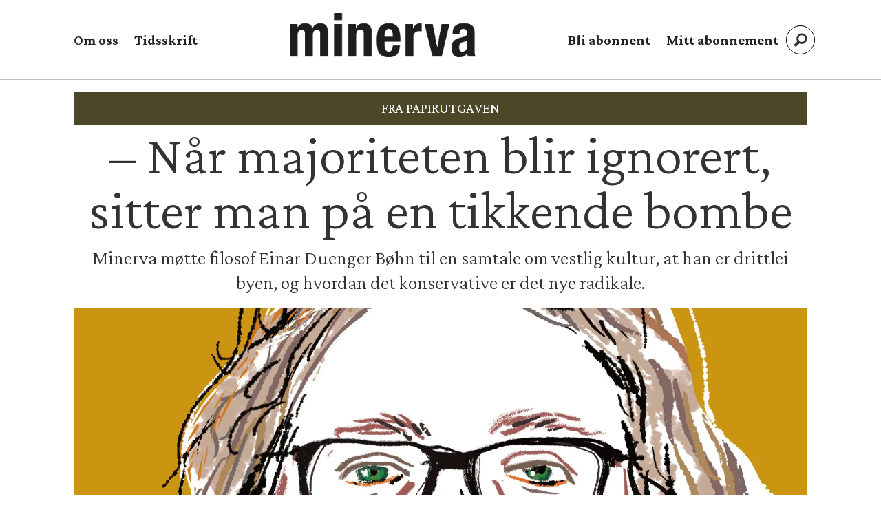

--- FILE ---
content_type: text/html; charset=UTF-8
request_url: https://www.minerva.no/einar-duenger-bohn-filosofi-fra-papirutgaven/nar-majoriteten-blir-ignorert-sitter-man-pa-en-tikkende-bombe/444355
body_size: 26798
content:
<!DOCTYPE html>
<html lang="nb-NO" dir="ltr" class="resp_fonts">

    <head>
                
                <script type="module">
                    import { ClientAPI } from '/view-resources/baseview/public/common/ClientAPI/index.js?v=1768293024-L4';
                    window.labClientAPI = new ClientAPI({
                        pageData: {
                            url: 'https://www.minerva.no/einar-duenger-bohn-filosofi-fra-papirutgaven/nar-majoriteten-blir-ignorert-sitter-man-pa-en-tikkende-bombe/444355',
                            pageType: 'article',
                            pageId: '444355',
                            section: 'kultur',
                            title: '– Når majoriteten blir ignorert, sitter man på en tikkende bombe',
                            seotitle: '– Når majoriteten blir ignorert, sitter man på en tikkende bombe',
                            sometitle: '– Når majoriteten blir ignorert, sitter man på en tikkende bombe',
                            description: 'Minerva møtte filosof Einar Duenger Bøhn til en samtale om vestlig kultur, at han er drittlei byen, og hvordan det konservative er det nye radikale.',
                            seodescription: 'Minerva møtte filosof Einar Duenger Bøhn til en samtale om vestlig kultur, at han er drittlei byen, og hvordan det konservative er det nye radikale.',
                            somedescription: 'Minerva møtte filosof Einar Duenger Bøhn til en samtale om vestlig kultur, at han er drittlei byen, og hvordan det konservative er det nye radikale.',
                            device: 'desktop',
                            cmsVersion: '4.2.15',
                            contentLanguage: 'nb-NO',
                            published: '2024-03-26T12:02:44.000Z',
                            tags: ["filosofi", "einar duenger bøhn", "minervasamtalen", "kultur", "fra papirutgaven"],
                            bylines: ["Alexander Z. Ibsen"],
                            site: {
                                domain: 'https://www.minerva.no',
                                id: '2',
                                alias: 'minerva'
                            }
                            // Todo: Add paywall info ...
                        },
                        debug: false
                    });
                </script>

                <title>– Når majoriteten blir ignorert, sitter man på en tikkende bombe</title>
                <meta name="title" content="– Når majoriteten blir ignorert, sitter man på en tikkende bombe">
                <meta name="description" content="Minerva møtte filosof Einar Duenger Bøhn til en samtale om vestlig kultur, at han er drittlei byen, og hvordan det konservative er det nye radikale.">
                <meta http-equiv="Content-Type" content="text/html; charset=utf-8">
                <link rel="canonical" href="https://www.minerva.no/einar-duenger-bohn-filosofi-fra-papirutgaven/nar-majoriteten-blir-ignorert-sitter-man-pa-en-tikkende-bombe/444355">
                <meta name="viewport" content="width=device-width, initial-scale=1">
                
                <meta property="og:type" content="article">
                <meta property="og:title" content="(+) – Når majoriteten blir ignorert, sitter man på en tikkende bombe">
                <meta property="og:description" content="Minerva møtte filosof Einar Duenger Bøhn til en samtale om vestlig kultur, at han er drittlei byen, og hvordan det konservative er det nye radikale.">
                <meta property="article:published_time" content="2024-03-26T12:02:44.000Z">
                <meta property="article:modified_time" content="">
                <meta property="article:author" content="Alexander Z. Ibsen">
                <meta property="article:tag" content="filosofi">
                <meta property="article:tag" content="einar duenger bøhn">
                <meta property="article:tag" content="minervasamtalen">
                <meta property="article:tag" content="kultur">
                <meta property="article:tag" content="fra papirutgaven">
                <meta property="og:image" content="https://image.minerva.no/444359.jpg?imageId=444359&x=0&y=26.18&cropw=100&croph=67.54&panox=0&panoy=26.18&panow=100&panoh=67.54&width=1200&height=683">
                <meta property="og:image:width" content="1200">
                <meta property="og:image:height" content="684">
                <meta name="twitter:card" content="summary_large_image">
                
                <meta name="twitter:title" content="(+) – Når majoriteten blir ignorert, sitter man på en tikkende bombe">
                <meta name="twitter:description" content="Minerva møtte filosof Einar Duenger Bøhn til en samtale om vestlig kultur, at han er drittlei byen, og hvordan det konservative er det nye radikale.">
                <meta name="twitter:image" content="https://image.minerva.no/444359.jpg?imageId=444359&x=0&y=26.18&cropw=100&croph=67.54&panox=0&panoy=26.18&panow=100&panoh=67.54&width=1200&height=683">
                <link rel="alternate" type="application/json+oembed" href="https://www.minerva.no/einar-duenger-bohn-filosofi-fra-papirutgaven/nar-majoriteten-blir-ignorert-sitter-man-pa-en-tikkende-bombe/444355?lab_viewport=oembed">

                
                
                
                
                <meta property="og:url" content="https://www.minerva.no/einar-duenger-bohn-filosofi-fra-papirutgaven/nar-majoriteten-blir-ignorert-sitter-man-pa-en-tikkende-bombe/444355">
                        <link type="image/svg+xml" rel="icon" href="/view-resources/dachser2/public/minerva/minerva-favicon.svg">
                        <link type="image/png" rel="icon" sizes="32x32" href="/view-resources/dachser2/public/minerva/favicon-32x32.png">
                        <link type="image/png" rel="icon" sizes="96x96" href="/view-resources/dachser2/public/minerva/favicon-96x96.png">
                        <link type="image/png" rel="apple-touch-icon" sizes="120x120" href="/view-resources/dachser2/public/minerva/favicon-120x120.png">
                        <link type="image/png" rel="apple-touch-icon" sizes="180x180" href="/view-resources/dachser2/public/minerva/favicon-180x180.png">
                    
                <link rel="stylesheet" href="/view-resources/view/css/grid.css?v=1768293024-L4">
                <link rel="stylesheet" href="/view-resources/view/css/main.css?v=1768293024-L4">
                <link rel="stylesheet" href="/view-resources/view/css/colors.css?v=1768293024-L4">
                <link rel="stylesheet" href="/view-resources/view/css/print.css?v=1768293024-L4" media="print">
                <link rel="stylesheet" href="/view-resources/view/css/foundation-icons/foundation-icons.css?v=1768293024-L4">
                <link rel="stylesheet" href="/view-resources/view/css/site/minerva.css?v=1768293024-L4">
                <style data-key="background_colors">
                    .bg-quaternary-dark {background-color: rgba(76,71,38,0.72);color: #fff;}.bg-tertiary-dark {background-color: rgba(123,87,15,0.72);color: #fff;}.bg-secondary-dark {background-color: rgba(44,46,83,0.72);color: #fff;}.bg-primary-dark {background-color: rgba(137,39,34,0.72);color: #fff;}.bg-Blue {background-color: rgba(55,83,144,1);color: #fff;}.bg-primary {background-color: rgba(137,39,34,1);color: #fff;}.bg-secondary {background-color: rgba(44,46,83,1);color: #fff;}.bg-tertiary {background-color: rgba(123,87,15,1);color: #fff;}.bg-quaternary {background-color: rgba(76,71,38,1);color: #fff;}@media (max-width: 1023px) { .color_mobile_bg-quaternary-dark {background-color: rgba(76,71,38,0.72);}}@media (max-width: 1023px) { .color_mobile_bg-tertiary-dark {background-color: rgba(123,87,15,0.72);}}@media (max-width: 1023px) { .color_mobile_bg-secondary-dark {background-color: rgba(44,46,83,0.72);}}@media (max-width: 1023px) { .color_mobile_bg-primary-dark {background-color: rgba(137,39,34,0.72);}}@media (max-width: 1023px) { .color_mobile_bg-Blue {background-color: rgba(55,83,144,1);}}@media (max-width: 1023px) { .color_mobile_bg-primary {background-color: rgba(137,39,34,1);}}@media (max-width: 1023px) { .color_mobile_bg-secondary {background-color: rgba(44,46,83,1);}}@media (max-width: 1023px) { .color_mobile_bg-tertiary {background-color: rgba(123,87,15,1);}}@media (max-width: 1023px) { .color_mobile_bg-quaternary {background-color: rgba(76,71,38,1);}}
                </style>
                <style data-key="background_colors_opacity">
                    .bg-quaternary-dark.op-bg_20 {background-color: rgba(76, 71, 38, 0.2);color: #fff;}.bg-quaternary-dark.op-bg_40 {background-color: rgba(76, 71, 38, 0.4);color: #fff;}.bg-quaternary-dark.op-bg_60 {background-color: rgba(76, 71, 38, 0.6);color: #fff;}.bg-quaternary-dark.op-bg_80 {background-color: rgba(76, 71, 38, 0.8);color: #fff;}.bg-tertiary-dark.op-bg_20 {background-color: rgba(123, 87, 15, 0.2);color: #fff;}.bg-tertiary-dark.op-bg_40 {background-color: rgba(123, 87, 15, 0.4);color: #fff;}.bg-tertiary-dark.op-bg_60 {background-color: rgba(123, 87, 15, 0.6);color: #fff;}.bg-tertiary-dark.op-bg_80 {background-color: rgba(123, 87, 15, 0.8);color: #fff;}.bg-secondary-dark.op-bg_20 {background-color: rgba(44, 46, 83, 0.2);color: #fff;}.bg-secondary-dark.op-bg_40 {background-color: rgba(44, 46, 83, 0.4);color: #fff;}.bg-secondary-dark.op-bg_60 {background-color: rgba(44, 46, 83, 0.6);color: #fff;}.bg-secondary-dark.op-bg_80 {background-color: rgba(44, 46, 83, 0.8);color: #fff;}.bg-primary-dark.op-bg_20 {background-color: rgba(137, 39, 34, 0.2);color: #fff;}.bg-primary-dark.op-bg_40 {background-color: rgba(137, 39, 34, 0.4);color: #fff;}.bg-primary-dark.op-bg_60 {background-color: rgba(137, 39, 34, 0.6);color: #fff;}.bg-primary-dark.op-bg_80 {background-color: rgba(137, 39, 34, 0.8);color: #fff;}.bg-Blue.op-bg_20 {background-color: rgba(55, 83, 144, 0.2);color: #fff;}.bg-Blue.op-bg_40 {background-color: rgba(55, 83, 144, 0.4);color: #fff;}.bg-Blue.op-bg_60 {background-color: rgba(55, 83, 144, 0.6);color: #fff;}.bg-Blue.op-bg_80 {background-color: rgba(55, 83, 144, 0.8);color: #fff;}.bg-primary.op-bg_20 {background-color: rgba(137, 39, 34, 0.2);color: #fff;}.bg-primary.op-bg_40 {background-color: rgba(137, 39, 34, 0.4);color: #fff;}.bg-primary.op-bg_60 {background-color: rgba(137, 39, 34, 0.6);color: #fff;}.bg-primary.op-bg_80 {background-color: rgba(137, 39, 34, 0.8);color: #fff;}.bg-secondary.op-bg_20 {background-color: rgba(44, 46, 83, 0.2);color: #fff;}.bg-secondary.op-bg_40 {background-color: rgba(44, 46, 83, 0.4);color: #fff;}.bg-secondary.op-bg_60 {background-color: rgba(44, 46, 83, 0.6);color: #fff;}.bg-secondary.op-bg_80 {background-color: rgba(44, 46, 83, 0.8);color: #fff;}.bg-tertiary.op-bg_20 {background-color: rgba(123, 87, 15, 0.2);color: #fff;}.bg-tertiary.op-bg_40 {background-color: rgba(123, 87, 15, 0.4);color: #fff;}.bg-tertiary.op-bg_60 {background-color: rgba(123, 87, 15, 0.6);color: #fff;}.bg-tertiary.op-bg_80 {background-color: rgba(123, 87, 15, 0.8);color: #fff;}.bg-quaternary.op-bg_20 {background-color: rgba(76, 71, 38, 0.2);color: #fff;}.bg-quaternary.op-bg_40 {background-color: rgba(76, 71, 38, 0.4);color: #fff;}.bg-quaternary.op-bg_60 {background-color: rgba(76, 71, 38, 0.6);color: #fff;}.bg-quaternary.op-bg_80 {background-color: rgba(76, 71, 38, 0.8);color: #fff;}@media (max-width: 1023px) { .color_mobile_bg-quaternary-dark.op-bg_20 {background-color: rgba(76, 71, 38, 0.2);}}@media (max-width: 1023px) { .color_mobile_bg-quaternary-dark.op-bg_40 {background-color: rgba(76, 71, 38, 0.4);}}@media (max-width: 1023px) { .color_mobile_bg-quaternary-dark.op-bg_60 {background-color: rgba(76, 71, 38, 0.6);}}@media (max-width: 1023px) { .color_mobile_bg-quaternary-dark.op-bg_80 {background-color: rgba(76, 71, 38, 0.8);}}@media (max-width: 1023px) { .color_mobile_bg-tertiary-dark.op-bg_20 {background-color: rgba(123, 87, 15, 0.2);}}@media (max-width: 1023px) { .color_mobile_bg-tertiary-dark.op-bg_40 {background-color: rgba(123, 87, 15, 0.4);}}@media (max-width: 1023px) { .color_mobile_bg-tertiary-dark.op-bg_60 {background-color: rgba(123, 87, 15, 0.6);}}@media (max-width: 1023px) { .color_mobile_bg-tertiary-dark.op-bg_80 {background-color: rgba(123, 87, 15, 0.8);}}@media (max-width: 1023px) { .color_mobile_bg-secondary-dark.op-bg_20 {background-color: rgba(44, 46, 83, 0.2);}}@media (max-width: 1023px) { .color_mobile_bg-secondary-dark.op-bg_40 {background-color: rgba(44, 46, 83, 0.4);}}@media (max-width: 1023px) { .color_mobile_bg-secondary-dark.op-bg_60 {background-color: rgba(44, 46, 83, 0.6);}}@media (max-width: 1023px) { .color_mobile_bg-secondary-dark.op-bg_80 {background-color: rgba(44, 46, 83, 0.8);}}@media (max-width: 1023px) { .color_mobile_bg-primary-dark.op-bg_20 {background-color: rgba(137, 39, 34, 0.2);}}@media (max-width: 1023px) { .color_mobile_bg-primary-dark.op-bg_40 {background-color: rgba(137, 39, 34, 0.4);}}@media (max-width: 1023px) { .color_mobile_bg-primary-dark.op-bg_60 {background-color: rgba(137, 39, 34, 0.6);}}@media (max-width: 1023px) { .color_mobile_bg-primary-dark.op-bg_80 {background-color: rgba(137, 39, 34, 0.8);}}@media (max-width: 1023px) { .color_mobile_bg-Blue.op-bg_20 {background-color: rgba(55, 83, 144, 0.2);}}@media (max-width: 1023px) { .color_mobile_bg-Blue.op-bg_40 {background-color: rgba(55, 83, 144, 0.4);}}@media (max-width: 1023px) { .color_mobile_bg-Blue.op-bg_60 {background-color: rgba(55, 83, 144, 0.6);}}@media (max-width: 1023px) { .color_mobile_bg-Blue.op-bg_80 {background-color: rgba(55, 83, 144, 0.8);}}@media (max-width: 1023px) { .color_mobile_bg-primary.op-bg_20 {background-color: rgba(137, 39, 34, 0.2);}}@media (max-width: 1023px) { .color_mobile_bg-primary.op-bg_40 {background-color: rgba(137, 39, 34, 0.4);}}@media (max-width: 1023px) { .color_mobile_bg-primary.op-bg_60 {background-color: rgba(137, 39, 34, 0.6);}}@media (max-width: 1023px) { .color_mobile_bg-primary.op-bg_80 {background-color: rgba(137, 39, 34, 0.8);}}@media (max-width: 1023px) { .color_mobile_bg-secondary.op-bg_20 {background-color: rgba(44, 46, 83, 0.2);}}@media (max-width: 1023px) { .color_mobile_bg-secondary.op-bg_40 {background-color: rgba(44, 46, 83, 0.4);}}@media (max-width: 1023px) { .color_mobile_bg-secondary.op-bg_60 {background-color: rgba(44, 46, 83, 0.6);}}@media (max-width: 1023px) { .color_mobile_bg-secondary.op-bg_80 {background-color: rgba(44, 46, 83, 0.8);}}@media (max-width: 1023px) { .color_mobile_bg-tertiary.op-bg_20 {background-color: rgba(123, 87, 15, 0.2);}}@media (max-width: 1023px) { .color_mobile_bg-tertiary.op-bg_40 {background-color: rgba(123, 87, 15, 0.4);}}@media (max-width: 1023px) { .color_mobile_bg-tertiary.op-bg_60 {background-color: rgba(123, 87, 15, 0.6);}}@media (max-width: 1023px) { .color_mobile_bg-tertiary.op-bg_80 {background-color: rgba(123, 87, 15, 0.8);}}@media (max-width: 1023px) { .color_mobile_bg-quaternary.op-bg_20 {background-color: rgba(76, 71, 38, 0.2);}}@media (max-width: 1023px) { .color_mobile_bg-quaternary.op-bg_40 {background-color: rgba(76, 71, 38, 0.4);}}@media (max-width: 1023px) { .color_mobile_bg-quaternary.op-bg_60 {background-color: rgba(76, 71, 38, 0.6);}}@media (max-width: 1023px) { .color_mobile_bg-quaternary.op-bg_80 {background-color: rgba(76, 71, 38, 0.8);}}
                </style>
                <style data-key="border_colors">
                    .border-bg-quaternary-dark {border-color: rgba(76,71,38,0.72) !important;}.border-bg-tertiary-dark {border-color: rgba(123,87,15,0.72) !important;}.border-bg-secondary-dark {border-color: rgba(44,46,83,0.72) !important;}.border-bg-primary-dark {border-color: rgba(137,39,34,0.72) !important;}.border-bg-Blue {border-color: rgba(55,83,144,1) !important;}.border-bg-primary {border-color: rgba(137,39,34,1) !important;}.border-bg-secondary {border-color: rgba(44,46,83,1) !important;}.border-bg-tertiary {border-color: rgba(123,87,15,1) !important;}.border-bg-quaternary {border-color: rgba(76,71,38,1) !important;}@media (max-width: 1023px) { .mobile_border-bg-quaternary-dark {border-color: rgba(76,71,38,0.72) !important;}}@media (max-width: 1023px) { .mobile_border-bg-tertiary-dark {border-color: rgba(123,87,15,0.72) !important;}}@media (max-width: 1023px) { .mobile_border-bg-secondary-dark {border-color: rgba(44,46,83,0.72) !important;}}@media (max-width: 1023px) { .mobile_border-bg-primary-dark {border-color: rgba(137,39,34,0.72) !important;}}@media (max-width: 1023px) { .mobile_border-bg-Blue {border-color: rgba(55,83,144,1) !important;}}@media (max-width: 1023px) { .mobile_border-bg-primary {border-color: rgba(137,39,34,1) !important;}}@media (max-width: 1023px) { .mobile_border-bg-secondary {border-color: rgba(44,46,83,1) !important;}}@media (max-width: 1023px) { .mobile_border-bg-tertiary {border-color: rgba(123,87,15,1) !important;}}@media (max-width: 1023px) { .mobile_border-bg-quaternary {border-color: rgba(76,71,38,1) !important;}}
                </style>
                <style data-key="font_colors">
                    .primary {color: rgba(0,0,0,1) !important;}.secondary {color: rgba(255,255,255,1) !important;}@media (max-width: 1023px) { .color_mobile_primary {color: rgba(0,0,0,1) !important;}}@media (max-width: 1023px) { .color_mobile_secondary {color: rgba(255,255,255,1) !important;}}
                </style>
                <style data-key="image_gradient">
                    .image-gradient-bg-quaternary-dark .img:after {background-image: linear-gradient(to bottom, transparent 50%, rgba(76,71,38,0.72));content: "";position: absolute;top: 0;left: 0;right: 0;bottom: 0;pointer-events: none;}.image-gradient-bg-tertiary-dark .img:after {background-image: linear-gradient(to bottom, transparent 50%, rgba(123,87,15,0.72));content: "";position: absolute;top: 0;left: 0;right: 0;bottom: 0;pointer-events: none;}.image-gradient-bg-secondary-dark .img:after {background-image: linear-gradient(to bottom, transparent 50%, rgba(44,46,83,0.72));content: "";position: absolute;top: 0;left: 0;right: 0;bottom: 0;pointer-events: none;}.image-gradient-bg-primary-dark .img:after {background-image: linear-gradient(to bottom, transparent 50%, rgba(137,39,34,0.72));content: "";position: absolute;top: 0;left: 0;right: 0;bottom: 0;pointer-events: none;}.image-gradient-bg-Blue .img:after {background-image: linear-gradient(to bottom, transparent 50%, rgba(55,83,144,1));content: "";position: absolute;top: 0;left: 0;right: 0;bottom: 0;pointer-events: none;}.image-gradient-bg-primary .img:after {background-image: linear-gradient(to bottom, transparent 50%, rgba(137,39,34,1));content: "";position: absolute;top: 0;left: 0;right: 0;bottom: 0;pointer-events: none;}.image-gradient-bg-secondary .img:after {background-image: linear-gradient(to bottom, transparent 50%, rgba(44,46,83,1));content: "";position: absolute;top: 0;left: 0;right: 0;bottom: 0;pointer-events: none;}.image-gradient-bg-tertiary .img:after {background-image: linear-gradient(to bottom, transparent 50%, rgba(123,87,15,1));content: "";position: absolute;top: 0;left: 0;right: 0;bottom: 0;pointer-events: none;}.image-gradient-bg-quaternary .img:after {background-image: linear-gradient(to bottom, transparent 50%, rgba(76,71,38,1));content: "";position: absolute;top: 0;left: 0;right: 0;bottom: 0;pointer-events: none;}@media (max-width: 1023px) { .color_mobile_image-gradient-bg-quaternary-dark .img:after {background-image: linear-gradient(to bottom, transparent 50%, rgba(76,71,38,0.72));content: "";position: absolute;top: 0;left: 0;right: 0;bottom: 0;pointer-events: none;}}@media (max-width: 1023px) { .color_mobile_image-gradient-bg-tertiary-dark .img:after {background-image: linear-gradient(to bottom, transparent 50%, rgba(123,87,15,0.72));content: "";position: absolute;top: 0;left: 0;right: 0;bottom: 0;pointer-events: none;}}@media (max-width: 1023px) { .color_mobile_image-gradient-bg-secondary-dark .img:after {background-image: linear-gradient(to bottom, transparent 50%, rgba(44,46,83,0.72));content: "";position: absolute;top: 0;left: 0;right: 0;bottom: 0;pointer-events: none;}}@media (max-width: 1023px) { .color_mobile_image-gradient-bg-primary-dark .img:after {background-image: linear-gradient(to bottom, transparent 50%, rgba(137,39,34,0.72));content: "";position: absolute;top: 0;left: 0;right: 0;bottom: 0;pointer-events: none;}}@media (max-width: 1023px) { .color_mobile_image-gradient-bg-Blue .img:after {background-image: linear-gradient(to bottom, transparent 50%, rgba(55,83,144,1));content: "";position: absolute;top: 0;left: 0;right: 0;bottom: 0;pointer-events: none;}}@media (max-width: 1023px) { .color_mobile_image-gradient-bg-primary .img:after {background-image: linear-gradient(to bottom, transparent 50%, rgba(137,39,34,1));content: "";position: absolute;top: 0;left: 0;right: 0;bottom: 0;pointer-events: none;}}@media (max-width: 1023px) { .color_mobile_image-gradient-bg-secondary .img:after {background-image: linear-gradient(to bottom, transparent 50%, rgba(44,46,83,1));content: "";position: absolute;top: 0;left: 0;right: 0;bottom: 0;pointer-events: none;}}@media (max-width: 1023px) { .color_mobile_image-gradient-bg-tertiary .img:after {background-image: linear-gradient(to bottom, transparent 50%, rgba(123,87,15,1));content: "";position: absolute;top: 0;left: 0;right: 0;bottom: 0;pointer-events: none;}}@media (max-width: 1023px) { .color_mobile_image-gradient-bg-quaternary .img:after {background-image: linear-gradient(to bottom, transparent 50%, rgba(76,71,38,1));content: "";position: absolute;top: 0;left: 0;right: 0;bottom: 0;pointer-events: none;}}.image-gradient-bg-quaternary-dark.image-gradient-left .img:after {background-image: linear-gradient(to left, transparent 50%, rgba(76,71,38,0.72));}.image-gradient-bg-tertiary-dark.image-gradient-left .img:after {background-image: linear-gradient(to left, transparent 50%, rgba(123,87,15,0.72));}.image-gradient-bg-secondary-dark.image-gradient-left .img:after {background-image: linear-gradient(to left, transparent 50%, rgba(44,46,83,0.72));}.image-gradient-bg-primary-dark.image-gradient-left .img:after {background-image: linear-gradient(to left, transparent 50%, rgba(137,39,34,0.72));}.image-gradient-bg-Blue.image-gradient-left .img:after {background-image: linear-gradient(to left, transparent 50%, rgba(55,83,144,1));}.image-gradient-bg-primary.image-gradient-left .img:after {background-image: linear-gradient(to left, transparent 50%, rgba(137,39,34,1));}.image-gradient-bg-secondary.image-gradient-left .img:after {background-image: linear-gradient(to left, transparent 50%, rgba(44,46,83,1));}.image-gradient-bg-tertiary.image-gradient-left .img:after {background-image: linear-gradient(to left, transparent 50%, rgba(123,87,15,1));}.image-gradient-bg-quaternary.image-gradient-left .img:after {background-image: linear-gradient(to left, transparent 50%, rgba(76,71,38,1));}@media (max-width: 1023px) { .color_mobile_image-gradient-bg-quaternary-dark.image-gradient-left .img:after {background-image: linear-gradient(to left, transparent 50%, rgba(76,71,38,0.72));}}@media (max-width: 1023px) { .color_mobile_image-gradient-bg-tertiary-dark.image-gradient-left .img:after {background-image: linear-gradient(to left, transparent 50%, rgba(123,87,15,0.72));}}@media (max-width: 1023px) { .color_mobile_image-gradient-bg-secondary-dark.image-gradient-left .img:after {background-image: linear-gradient(to left, transparent 50%, rgba(44,46,83,0.72));}}@media (max-width: 1023px) { .color_mobile_image-gradient-bg-primary-dark.image-gradient-left .img:after {background-image: linear-gradient(to left, transparent 50%, rgba(137,39,34,0.72));}}@media (max-width: 1023px) { .color_mobile_image-gradient-bg-Blue.image-gradient-left .img:after {background-image: linear-gradient(to left, transparent 50%, rgba(55,83,144,1));}}@media (max-width: 1023px) { .color_mobile_image-gradient-bg-primary.image-gradient-left .img:after {background-image: linear-gradient(to left, transparent 50%, rgba(137,39,34,1));}}@media (max-width: 1023px) { .color_mobile_image-gradient-bg-secondary.image-gradient-left .img:after {background-image: linear-gradient(to left, transparent 50%, rgba(44,46,83,1));}}@media (max-width: 1023px) { .color_mobile_image-gradient-bg-tertiary.image-gradient-left .img:after {background-image: linear-gradient(to left, transparent 50%, rgba(123,87,15,1));}}@media (max-width: 1023px) { .color_mobile_image-gradient-bg-quaternary.image-gradient-left .img:after {background-image: linear-gradient(to left, transparent 50%, rgba(76,71,38,1));}}.image-gradient-bg-quaternary-dark.image-gradient-right .img:after {background-image: linear-gradient(to right, transparent 50%, rgba(76,71,38,0.72));}.image-gradient-bg-tertiary-dark.image-gradient-right .img:after {background-image: linear-gradient(to right, transparent 50%, rgba(123,87,15,0.72));}.image-gradient-bg-secondary-dark.image-gradient-right .img:after {background-image: linear-gradient(to right, transparent 50%, rgba(44,46,83,0.72));}.image-gradient-bg-primary-dark.image-gradient-right .img:after {background-image: linear-gradient(to right, transparent 50%, rgba(137,39,34,0.72));}.image-gradient-bg-Blue.image-gradient-right .img:after {background-image: linear-gradient(to right, transparent 50%, rgba(55,83,144,1));}.image-gradient-bg-primary.image-gradient-right .img:after {background-image: linear-gradient(to right, transparent 50%, rgba(137,39,34,1));}.image-gradient-bg-secondary.image-gradient-right .img:after {background-image: linear-gradient(to right, transparent 50%, rgba(44,46,83,1));}.image-gradient-bg-tertiary.image-gradient-right .img:after {background-image: linear-gradient(to right, transparent 50%, rgba(123,87,15,1));}.image-gradient-bg-quaternary.image-gradient-right .img:after {background-image: linear-gradient(to right, transparent 50%, rgba(76,71,38,1));}@media (max-width: 1023px) { .color_mobile_image-gradient-bg-quaternary-dark.image-gradient-right .img:after {background-image: linear-gradient(to right, transparent 50%, rgba(76,71,38,0.72));}}@media (max-width: 1023px) { .color_mobile_image-gradient-bg-tertiary-dark.image-gradient-right .img:after {background-image: linear-gradient(to right, transparent 50%, rgba(123,87,15,0.72));}}@media (max-width: 1023px) { .color_mobile_image-gradient-bg-secondary-dark.image-gradient-right .img:after {background-image: linear-gradient(to right, transparent 50%, rgba(44,46,83,0.72));}}@media (max-width: 1023px) { .color_mobile_image-gradient-bg-primary-dark.image-gradient-right .img:after {background-image: linear-gradient(to right, transparent 50%, rgba(137,39,34,0.72));}}@media (max-width: 1023px) { .color_mobile_image-gradient-bg-Blue.image-gradient-right .img:after {background-image: linear-gradient(to right, transparent 50%, rgba(55,83,144,1));}}@media (max-width: 1023px) { .color_mobile_image-gradient-bg-primary.image-gradient-right .img:after {background-image: linear-gradient(to right, transparent 50%, rgba(137,39,34,1));}}@media (max-width: 1023px) { .color_mobile_image-gradient-bg-secondary.image-gradient-right .img:after {background-image: linear-gradient(to right, transparent 50%, rgba(44,46,83,1));}}@media (max-width: 1023px) { .color_mobile_image-gradient-bg-tertiary.image-gradient-right .img:after {background-image: linear-gradient(to right, transparent 50%, rgba(123,87,15,1));}}@media (max-width: 1023px) { .color_mobile_image-gradient-bg-quaternary.image-gradient-right .img:after {background-image: linear-gradient(to right, transparent 50%, rgba(76,71,38,1));}}.image-gradient-bg-quaternary-dark.image-gradient-top .img:after {background-image: linear-gradient(to top, transparent 50%, rgba(76,71,38,0.72));}.image-gradient-bg-tertiary-dark.image-gradient-top .img:after {background-image: linear-gradient(to top, transparent 50%, rgba(123,87,15,0.72));}.image-gradient-bg-secondary-dark.image-gradient-top .img:after {background-image: linear-gradient(to top, transparent 50%, rgba(44,46,83,0.72));}.image-gradient-bg-primary-dark.image-gradient-top .img:after {background-image: linear-gradient(to top, transparent 50%, rgba(137,39,34,0.72));}.image-gradient-bg-Blue.image-gradient-top .img:after {background-image: linear-gradient(to top, transparent 50%, rgba(55,83,144,1));}.image-gradient-bg-primary.image-gradient-top .img:after {background-image: linear-gradient(to top, transparent 50%, rgba(137,39,34,1));}.image-gradient-bg-secondary.image-gradient-top .img:after {background-image: linear-gradient(to top, transparent 50%, rgba(44,46,83,1));}.image-gradient-bg-tertiary.image-gradient-top .img:after {background-image: linear-gradient(to top, transparent 50%, rgba(123,87,15,1));}.image-gradient-bg-quaternary.image-gradient-top .img:after {background-image: linear-gradient(to top, transparent 50%, rgba(76,71,38,1));}@media (max-width: 1023px) { .color_mobile_image-gradient-bg-quaternary-dark.image-gradient-top .img:after {background-image: linear-gradient(to top, transparent 50%, rgba(76,71,38,0.72));}}@media (max-width: 1023px) { .color_mobile_image-gradient-bg-tertiary-dark.image-gradient-top .img:after {background-image: linear-gradient(to top, transparent 50%, rgba(123,87,15,0.72));}}@media (max-width: 1023px) { .color_mobile_image-gradient-bg-secondary-dark.image-gradient-top .img:after {background-image: linear-gradient(to top, transparent 50%, rgba(44,46,83,0.72));}}@media (max-width: 1023px) { .color_mobile_image-gradient-bg-primary-dark.image-gradient-top .img:after {background-image: linear-gradient(to top, transparent 50%, rgba(137,39,34,0.72));}}@media (max-width: 1023px) { .color_mobile_image-gradient-bg-Blue.image-gradient-top .img:after {background-image: linear-gradient(to top, transparent 50%, rgba(55,83,144,1));}}@media (max-width: 1023px) { .color_mobile_image-gradient-bg-primary.image-gradient-top .img:after {background-image: linear-gradient(to top, transparent 50%, rgba(137,39,34,1));}}@media (max-width: 1023px) { .color_mobile_image-gradient-bg-secondary.image-gradient-top .img:after {background-image: linear-gradient(to top, transparent 50%, rgba(44,46,83,1));}}@media (max-width: 1023px) { .color_mobile_image-gradient-bg-tertiary.image-gradient-top .img:after {background-image: linear-gradient(to top, transparent 50%, rgba(123,87,15,1));}}@media (max-width: 1023px) { .color_mobile_image-gradient-bg-quaternary.image-gradient-top .img:after {background-image: linear-gradient(to top, transparent 50%, rgba(76,71,38,1));}}
                </style>
                <style data-key="custom_css_variables">
                :root {
                    --lab_page_width: 1088px;
                    --lab_columns_gutter: 11px;
                    --space-top: ;
                    --space-top-adnuntiusAd: 120;
                }

                @media(max-width: 767px) {
                    :root {
                        --lab_columns_gutter: 10px;
                    }
                }

                @media(min-width: 767px) {
                    :root {
                    }
                }
                </style>
<script src="/view-resources/public/common/JWTCookie.js?v=1768293024-L4"></script>
<script src="/view-resources/public/common/Paywall.js?v=1768293024-L4"></script>
                <script>
                window.Dac = window.Dac || {};
                (function () {
                    if (navigator) {
                        window.Dac.clientData = {
                            language: navigator.language,
                            userAgent: navigator.userAgent,
                            innerWidth: window.innerWidth,
                            innerHeight: window.innerHeight,
                            deviceByMediaQuery: getDeviceByMediaQuery(),
                            labDevice: 'desktop', // Device from labrador
                            device: 'desktop', // Device from varnish
                            paywall: {
                                isAuthenticated: isPaywallAuthenticated(),
                                toggleAuthenticatedContent: toggleAuthenticatedContent,
                                requiredProducts: [],
                            },
                            page: {
                                id: '444355',
                                extId: ''
                            },
                            siteAlias: 'minerva',
                            debug: window.location.href.includes('debug=1')
                        };
                        function getDeviceByMediaQuery() {
                            if (window.matchMedia('(max-width: 767px)').matches) return 'mobile';
                            if (window.matchMedia('(max-width: 1023px)').matches) return 'tablet';
                            return 'desktop';
                        }

                        function isPaywallAuthenticated() {
                            if (window.Dac && window.Dac.JWTCookie) {
                                var JWTCookie = new Dac.JWTCookie({ debug: false });
                                return JWTCookie.isAuthenticated();
                            }
                            return false;
                        }

                        function toggleAuthenticatedContent(settings) {
                            if (!window.Dac || !window.Dac.Paywall) {
                                return;
                            }
                            var Paywall = new Dac.Paywall();
                            var updateDOM = Paywall.updateDOM;

                            if(settings && settings.displayUserName) {
                                var userName = Paywall.getUserName().then((userName) => {
                                    updateDOM(userName !== false, userName, settings.optionalGreetingText);
                                });
                            } else {
                                updateDOM(window.Dac.clientData.paywall.isAuthenticated);
                            }
                        }
                    }
                }());
                </script>

                    <script type="module" src="/view-resources/baseview/public/common/baseview/moduleHandlers.js?v=1768293024-L4" data-cookieconsent="ignore"></script>
<!-- Google Tag Manager -->
<script>
    window.dataLayer = window.dataLayer || [];
</script>
<script>(function(w,d,s,l,i){w[l]=w[l]||[];w[l].push({'gtm.start':
new Date().getTime(),event:'gtm.js'});var f=d.getElementsByTagName(s)[0],
j=d.createElement(s),dl=l!='dataLayer'?'&l='+l:'';j.async=true;j.src=
'https://www.googletagmanager.com/gtm.js?id='+i+dl;f.parentNode.insertBefore(j,f);
})(window,document,'script','dataLayer','GTM-MKJCGS');</script>

                            <script src="https://cdn.adnuntius.com/adn.js" data-cookieconsent="ignore"></script>
                                <script>
                                    window.adn = window.adn || {};
                                    var adUnits = [];
                                    var handleAsTablet = (Dac.clientData.device === 'tablet' || Dac.clientData.innerWidth < 1316);

                                    if (!(handleAsTablet && 'true' === 'true')) {
                                        adUnits.push({ auId: '0000000000190302', auW: 150, auH: 500  });
                                    }
                                    if (!(handleAsTablet && 'true' === 'true')) {
                                        adUnits.push({ auId: '0000000000190319', auW: 150, auH: 500  });
                                    }
                                    if (!(handleAsTablet && '' === 'true')) {
                                        adUnits.push({ auId: '00000000000768c9', auW: 1070, auH: 260  });
                                    }
                                    if (!(handleAsTablet && '' === 'true')) {
                                        adUnits.push({ auId: '00000000000e3ea3', auW: 700, auH: 360  });
                                    }

                                    var adn_kv = adn_kv || [];
                                    adn_kv.push({ "tags": ["filosofi", "einar duenger bøhn", "minervasamtalen", "kultur", "fra papirutgaven"] });

                                    const adnRequest = {
                                        requestTiming: 'onReady',
                                        adUnits: adUnits,
                                        kv: adn_kv
                                    };

                                    adnRequest.requestParams = {proximity: 100, load: 'lazy'},


                                    adn.request(adnRequest);
                                </script>
                <link href="https://fonts.googleapis.com/css2?family=Crimson+Pro:ital,wght@0,300;0,400;0,700;0,900;1,300;1,400;1,700;1,900&display=swap" rel="stylesheet" >
                <style id="dachser-vieweditor-styles">
                    .font-CrimsonPro { font-family: "Crimson Pro" !important; }
                    .font-CrimsonPro.font-weight-light { font-weight: 300 !important; }
                    .font-CrimsonPro.font-weight-normal { font-weight: 400 !important; }
                    .font-CrimsonPro.font-weight-bold { font-weight: 700 !important; }
                    .font-CrimsonPro.font-weight-black { font-weight: 900 !important; }
                </style>
                <style id="css_variables"></style>
                <script>
                    window.dachserData = {
                        _data: {},
                        _instances: {},
                        get: function(key) {
                            return dachserData._data[key] || null;
                        },
                        set: function(key, value) {
                            dachserData._data[key] = value;
                        },
                        push: function(key, value) {
                            if (!dachserData._data[key]) {
                                dachserData._data[key] = [];
                            }
                            dachserData._data[key].push(value);
                        },
                        setInstance: function(key, identifier, instance) {
                            if (!dachserData._instances[key]) {
                                dachserData._instances[key] = {};
                            }
                            dachserData._instances[key][identifier] = instance;
                        },
                        getInstance: function(key, identifier) {
                            return dachserData._instances[key] ? dachserData._instances[key][identifier] || null : null;
                        },
                        reflow: () => {}
                    };
                </script>
                

                <script type="application/ld+json">
                [{"@context":"http://schema.org","@type":"WebSite","name":"minerva","url":"https://www.minerva.no"},{"@context":"https://schema.org","@type":"NewsArticle","headline":"– Når majoriteten blir ignorert, sitter man på en tikkende bombe","description":"Minerva møtte filosof Einar Duenger Bøhn til en samtale om vestlig kultur, at han er drittlei byen, og hvordan det konservative er det nye radikale.","mainEntityOfPage":{"@id":"https://www.minerva.no/einar-duenger-bohn-filosofi-fra-papirutgaven/nar-majoriteten-blir-ignorert-sitter-man-pa-en-tikkende-bombe/444355"},"availableLanguage":[{"@type":"Language","alternateName":"nb-NO"}],"image":["https://image.minerva.no/?imageId=444359&width=1200","https://image-labrador.minerva.no/?imageId=430367&width=1200","https://image.minerva.no/?imageId=444365&width=1200","https://image.minerva.no/?imageId=444367&width=1200","https://image.minerva.no/?imageId=444369&width=1200"],"keywords":"filosofi, einar duenger bøhn, minervasamtalen, kultur, fra papirutgaven","author":[{"@type":"Person","name":"Alexander Z. Ibsen"}],"publisher":{"@type":"Organization","name":"minerva","logo":{"@type":"ImageObject","url":"/view-resources/dachser2/public/minerva/minerva_logo_2.png"}},"datePublished":"2024-03-26T12:02:44.000Z","isAccessibleForFree":true,"hasPart":{"@type":"WebPageElement","isAccessibleForFree":false,"cssSelector":".teaserContent"}}]
                </script>                
                <script >!function (w, d, t) {
  w.TiktokAnalyticsObject=t;var ttq=w[t]=w[t]||[];ttq.methods=["page","track","identify","instances","debug","on","off","once","ready","alias","group","enableCookie","disableCookie"],ttq.setAndDefer=function(t,e){t[e]=function(){t.push([e].concat(Array.prototype.slice.call(arguments,0)))}};for(var i=0;i<ttq.methods.length;i++)ttq.setAndDefer(ttq,ttq.methods[i]);ttq.instance=function(t){for(var e=ttq._i[t]||[],n=0;n<ttq.methods.length;n++)ttq.setAndDefer(e,ttq.methods[n]);return e},ttq.load=function(e,n){var i="https://analytics.tiktok.com/i18n/pixel/events.js";ttq._i=ttq._i||{},ttq._i[e]=[],ttq._i[e]._u=i,ttq._t=ttq._t||{},ttq._t[e]=+new Date,ttq._o=ttq._o||{},ttq._o[e]=n||{};var o=document.createElement("script");o.type="text/javascript",o.async=!0,o.src=i+"?sdkid="+e+"&lib="+t;var a=document.getElementsByTagName("script")[0];a.parentNode.insertBefore(o,a)};

  ttq.load('CK01B9BC77UDFRIV0PJ0');
  ttq.page();
}(window, document, 'ttq');</script>
                
                



        <meta property="article:section" content="kultur">
<script>
var k5aMeta = { "paid": 1, "paywall": (Dac.clientData.paywall.isAuthenticated ? "open" : "hard"), "author": ["Alexander Z. Ibsen"], "tag": ["filosofi", "einar duenger bøhn", "minervasamtalen", "kultur", "fra papirutgaven"], "title": "– Når majoriteten blir ignorert, sitter man på en tikkende bombe", "teasertitle": "– Når majoriteten blir ignorert, sitter man på en tikkende bombe", "kicker": "FRA PAPIRUTGAVEN", "url": "https://www.minerva.no/a/444355", "login": (Dac.clientData.paywall.isAuthenticated ? 1 : 0), "subscriber": (Dac.clientData.paywall.isAuthenticated ? 1 : 0), "subscriberId": (Dac.clientData.subscriberId ? `"${ Dac.clientData.subscriberId }"` : "") };
</script>
                <script src="//cl.k5a.io/6156b8c81b4d741e051f44c2.js" async></script>

                <script src="https://cl-eu2.k5a.io/62038221f64162113307d492.js" async></script>

        <style>
            :root {
                
                
            }
        </style>
        
        
    </head>

    <body class="l4 article site_minerva section_kultur has-paywall"
        
        
        >

<!-- Google Tag Manager (noscript) -->
<noscript><iframe src="https://www.googletagmanager.com/ns.html?id=GTM-MKJCGS"
height="0" width="0" style="display:none;visibility:hidden"></iframe></noscript>
<!-- End Google Tag Manager (noscript) -->        
        <script>
        document.addEventListener("DOMContentLoaded", (event) => {
            setScrollbarWidth();
            window.addEventListener('resize', setScrollbarWidth);
        });
        function setScrollbarWidth() {
            const root = document.querySelector(':root');
            const width = (window.innerWidth - document.body.offsetWidth < 21) ? window.innerWidth - document.body.offsetWidth : 15;
            root.style.setProperty('--lab-scrollbar-width', `${ width }px`);
        }
        </script>

        
        <a href="#main" class="skip-link">Jump to main content</a>

        <header class="pageElement pageHeader">
    <div class="section mainline grid-align-center">
    <div class="row">
<figure class="logo dac-hidden-desktop-up">
    <a href=" //minervanett.no" aria-label="Gå til forside">
        <img src="/view-resources/dachser2/public/minerva/minerva_logo_2.png"
            alt="Gå til forside. Logo, Minervanett.no"
            width="180"
            >
    </a>
</figure>
<nav class="navigation mainMenu dac-hidden-desktop-down grid-vas-center grid">
	<ul class="menu-list">
			<li class="first-list-item ">
				<a href="//minerva.no/om" target="_self">Om oss</a>
			</li>
			<li class="first-list-item ">
				<a href="//minerva.no/gi-meg-tidsskriftet" target="_self">Tidsskrift</a>
			</li>
			<li class="first-list-item logoMenuItem dac-hidden-desktop-down">
				<a href="//minerva.no" target="_self"></a>
			</li>
			<li class="first-list-item ">
				<a href="//minerva.no/abonnement" target="_self">Bli abonnent</a>
			</li>
			<li class="first-list-item ">
				<a href="https://minerva-s4.azurewebsites.net/customer" target="_self">Mitt abonnement</a>
			</li>
	</ul>
</nav>



	<script>
		(function () {
			const menuLinks = document.querySelectorAll(`nav.mainMenu ul li a`);
			for (let i = 0; i < menuLinks.length; i++) {
				const link = menuLinks[i].pathname;
				if (link === window.location.pathname) {
					menuLinks[i].parentElement.classList.add('lab-link-active');
				} else {
					menuLinks[i].parentElement.classList.remove('lab-link-active');
				}
			}
		})();
	</script>

<div data-id="pageElements-6" class="search to-be-expanded dac-hidden-desktop-down">

        <button class="search-button search-expander" aria-label="Søk"  aria-expanded="false" aria-controls="search-input-6" >
                <i class="open fi-magnifying-glass"></i>
                <i class="close fi-x"></i>
        </button>

    <form class="search-container" action="/cse" method="get" role="search">
        <label for="search-input-6" class="visuallyhidden">Søk</label>
        <input type="text" id="search-input-6" name="q" placeholder="Søk...">
    </form>
</div>

        <script>
            // Do the check for the search button inside the if statement, so we don't set a global const if there are multiple search buttons
            if (document.querySelector('[data-id="pageElements-6"] .search-button')) {
                // Now we can set a const that is only available inside the if scope
                const searchButton = document.querySelector('[data-id="pageElements-6"] .search-button');
                searchButton.addEventListener('click', (event) => {
                    event.preventDefault();
                    event.stopPropagation();

                    // Toggle the expanded class on the search button and set the aria-expanded attribute.
                    searchButton.parentElement.classList.toggle('expanded');
                    searchButton.setAttribute('aria-expanded', searchButton.getAttribute('aria-expanded') === 'true' ? 'false' : 'true');
                    searchButton.setAttribute('aria-label', searchButton.getAttribute('aria-expanded') === 'true' ? 'Lukk søk' : 'Åpne søk');

                    // Set focus to the input. 
                    // This might be dodgy due to moving focus automatically, but we'll keep it in for now.
                    if (searchButton.getAttribute('aria-expanded') === 'true') {
                        document.getElementById('search-input-6').focus();
                    }
                }, false);
            }

            if (document.getElementById('bonusButton')) {
                document.getElementById('bonusButton').addEventListener('click', (event) => {
                    document.querySelector('[data-id="pageElements-6"] .search-container').submit();
                }, false);
            }

            /*
                There should probably be some sort of sorting of the elements, so that if the search button is to the right,
                the tab order should be the input before the button.
                This is a job for future me.
            */
        </script>
<div class="hamburger to-be-expanded dac-hidden-desktop-up" data-id="pageElements-7">
    <div class="positionRelative">
        <span class="hamburger-button hamburger-expander ">
            <button class="burger-btn" aria-label="Åpne meny" aria-expanded="false" aria-controls="hamburger-container" aria-haspopup="menu">
                    <i class="open fi-list"></i>
                    <i class="close fi-x"></i>
            </button>
        </span>
    </div>

        <div class="hamburger-container" id="hamburger-container">
            <div class="row">
<nav class="navigation mainMenu align-center expandable">
	<ul class="menu-list">
			<li class="first-list-item ">
				<a href="//minerva.no/om" target="_self">Om oss</a>
			</li>
			<li class="first-list-item ">
				<a href="//minerva.no/gi-meg-tidsskriftet" target="_self">Tidsskrift</a>
			</li>
			<li class="first-list-item logoMenuItem dac-hidden-desktop-down">
				<a href="//minerva.no" target="_self"></a>
			</li>
			<li class="first-list-item ">
				<a href="//minerva.no/abonnement" target="_self">Bli abonnent</a>
			</li>
			<li class="first-list-item ">
				<a href="https://minerva-s4.azurewebsites.net/customer" target="_self">Mitt abonnement</a>
			</li>
	</ul>
</nav>

		<script>
			(function () {
				// This is only called when the user presses the escape key.
				function closeElement(event, element) {
					if (event.key === 'Escape') {
						window.removeEventListener('keydown', closeElement);

						// Get all expanded elements and close them
						const expanded = document.querySelectorAll('nav.mainMenu.expandable .has-children.expanded');
						for (let i = 0; i < expanded.length; i++) {
							expanded[i].classList.remove('expanded');
							
							// Traverse up from the element the user has selected to see if it is a child of the expanded element
							// If it is, set focus to the first child, as that is the span element with tabindex. 
							// This is so that if the user has moved on from the menu, we shouldn't mess with the focus and flow
							if (document.activeElement.closest('.has-children') === expanded[i]) {
								expanded[i].children[0].focus();
							}
						}
					}
				}

				function toggleElement(event, element) {
					// Prevent the default link behavior
					event.preventDefault();

					// Check if there are other expanded elements and close them
					const expanded = document.querySelectorAll('nav.mainMenu.expandable .has-children.expanded');
					for (let i = 0; i < expanded.length; i++) {
						if (expanded[i] !== element.parentElement) {
							expanded[i].classList.remove('expanded');
						}
					}

					// Toggle the class "expanded" on the parent element
					// We toggle instead of add/remove the class because we don't know if we are opening or closing the element
					element.parentElement.classList.toggle('expanded');

					window.addEventListener('keydown', closeElement);
				}

				// Add extra element for carat and toggle functionality after the span or a element
				function addCarat(element) {
					const carat = document.createElement('span');
					carat.classList.add('carat');
					carat.tabIndex = '0';
					const sibling = element.querySelector(':scope > a') || element.querySelector(':scope > span');
					element.insertBefore(carat, sibling.nextSibling);
					element.tabIndex = '-1';
					if (sibling.tagName === 'A') {
						sibling.tabIndex = '0';
					} else if (sibling.tagName === 'SPAN') {
						sibling.tabIndex = '-1';
					}
				}

				// Get all elements with class "has-children" and add two events - one click event and one keydown event
				// Allow for the same expandable menu to be reused in different viewports by using different classes
				let classes = 'align-center ';
				if (classes) {
					classes = '.' + classes.trim().split(' ').join('.');
				}

				const hasChildren = document.querySelectorAll(`nav.mainMenu${ classes }.expandable .has-children > span`);
				for (let i = 0; i < hasChildren.length; i++) {
					hasChildren[i].addEventListener('click', function(e) {
						toggleElement(e, this);
					});

					hasChildren[i].addEventListener('keydown', function (e) {
						// Check for both enter and space keys
						if (e.key === 'Enter' || e.key === ' ') {
							toggleElement(e, this);
						}
					});
				}

				// Get all elements with class "has-children" when toggleChildren is enabled and carat and toggle functionality 
				const hasChildrenToggle = document.querySelectorAll(`nav.mainMenu${ classes }.expandable.toggleChildren .has-children > span, nav.mainMenu${ classes }.expandable.toggleChildren .has-children > a`);
				for (let i = 0; i < hasChildrenToggle.length; i++) {

					// Add carat to the element
					addCarat(hasChildrenToggle[i].parentElement);

					if (hasChildrenToggle[i].tagName === 'A' || hasChildrenToggle[i].tagName === 'SPAN') {
						hasChildrenToggle[i].nextSibling.addEventListener('click', function(e) {
							toggleElement(e, hasChildrenToggle[i]);
						});

						hasChildrenToggle[i].nextSibling.addEventListener('keydown', function(e) {
							// Check for both enter and space keys
							if (e.key === 'Enter' || e.key === ' ') {
								toggleElement(e, hasChildrenToggle[i]);
							}
						});

						// Use with caution - ensure that parent li overlaps with child ul to avoid prematurely triggering leave
						if (hasChildrenToggle[i].closest('nav').classList.contains('toggleOnHover')) {
							hasChildrenToggle[i].addEventListener('mouseenter', function(e) {
								hasChildrenToggle[i].parentElement.classList.add('expanded');
							});

							hasChildrenToggle[i].parentElement.addEventListener('mouseleave', function(e) {
								hasChildrenToggle[i].parentElement.classList.remove('expanded');
							});
						}
					}
				}
			})();
		</script>


	<script>
		(function () {
			const menuLinks = document.querySelectorAll(`nav.mainMenu ul li a`);
			for (let i = 0; i < menuLinks.length; i++) {
				const link = menuLinks[i].pathname;
				if (link === window.location.pathname) {
					menuLinks[i].parentElement.classList.add('lab-link-active');
				} else {
					menuLinks[i].parentElement.classList.remove('lab-link-active');
				}
			}
		})();
	</script>

<div data-id="pageElements-9" class="search visible">

        <button class="search-button" aria-label="Søk" >
                <i class="open fi-magnifying-glass"></i>
                <i class="close fi-x"></i>
        </button>

    <form class="search-container" action="/cse" method="get" role="search">
        <label for="search-input-9" class="visuallyhidden">Søk</label>
        <input type="text" id="search-input-9" name="q" placeholder="Søk...">
    </form>
</div>

    <script>
        if (document.querySelector('[data-id="pageElements-9"] .search-button')) {
            document.querySelector('[data-id="pageElements-9"] .search-button').addEventListener('click', (event) => {
                document.querySelector('[data-id="pageElements-9"] .search-container').submit();
            }, false);
        }
    </script>

            </div>
        </div>
</div>

<script>
    (function(){
        const burgerButton = document.querySelector('[data-id="pageElements-7"] .burger-btn');
        const dropdownCloseSection = document.querySelector('[data-id="pageElements-7"] .dropdown-close-section');

        function toggleDropdown() {
            // Toggle the expanded class and aria-expanded attribute
            document.querySelector('[data-id="pageElements-7"].hamburger.to-be-expanded').classList.toggle('expanded');
            burgerButton.setAttribute('aria-expanded', burgerButton.getAttribute('aria-expanded') === 'true' ? 'false' : 'true');
            burgerButton.setAttribute('aria-label', burgerButton.getAttribute('aria-expanded') === 'true' ? 'Lukk meny' : 'Åpne meny');

            // This doesn't seem to do anything? But there's styling dependent on it some places
            document.body.classList.toggle('hamburger-expanded');
        }

        // Called via the eventlistener - if the key is Escape, toggle the dropdown and remove the eventlistener
        function closeDropdown(e) {
            if(e.key === 'Escape') {
                toggleDropdown();
                // Set the focus back on the button when clicking escape, so the user can continue tabbing down
                // the page in a natural flow
                document.querySelector('[data-id="pageElements-7"] .burger-btn').focus();
                window.removeEventListener('keydown', closeDropdown);
            }
        }

        if(burgerButton) {
            burgerButton.addEventListener('click', function(e) {
                e.preventDefault();
                toggleDropdown();

                // If the menu gets expanded, add the eventlistener that will close it on pressing Escape
                // else, remove the eventlistener otherwise it will continue to listen for escape even if the menu is closed.
                if(document.querySelector('[data-id="pageElements-7"] .burger-btn').getAttribute('aria-expanded') === 'true') {
                    window.addEventListener('keydown', closeDropdown);
                } else {
                    window.removeEventListener('keydown', closeDropdown);
                }
            })
        }
        if (dropdownCloseSection) {
            dropdownCloseSection.addEventListener('click', function(e) {
                e.preventDefault();
                toggleDropdown();
            });
        }

        document.querySelectorAll('.hamburger .hamburger-expander, .hamburger .hamburger-container, .stop-propagation').forEach(function (element) {
            element.addEventListener('click', function (e) {
                e.stopPropagation();
            });
        });
    }());
</script>
</div>

</div>


    <script>
        (function () {
            if (!'IntersectionObserver' in window) { return;}

            var scrollEvents = scrollEvents || [];

            if (scrollEvents) {
                const domInterface = {
                    classList: {
                        remove: () => {},
                        add: () => {}
                    },
                    style: {
                        cssText: ''
                    }
                };
                scrollEvents.forEach(function(event) {
                    var callback = function (entries, observer) {
                        if (!entries[0]) { return; }
                        if (entries[0].isIntersecting) {
                            event.styles.forEach(function(item) {
                                (document.querySelector(item.selector) || domInterface).style.cssText = "";
                            });
                            event.classes.forEach(function(item) {
                                item.class.forEach(function(classname) {
                                    (document.querySelector(item.selector) || domInterface).classList.remove(classname);
                                });
                            });
                        } else {
                            event.styles.forEach(function(item) {
                                (document.querySelector(item.selector) || domInterface).style.cssText = item.style;
                            });
                            event.classes.forEach(function(item) {
                                item.class.forEach(function(classname) {
                                    (document.querySelector(item.selector) || domInterface).classList.add(classname);
                                });
                            });
                        }
                    };

                    var observer = new IntersectionObserver(callback, {
                        rootMargin: event.offset,
                        threshold: 1
                    });
                    var target = document.querySelector(event.target);
                    if (target) {
                        observer.observe(target);
                    }
                });
            }
        }());

        window.Dac.clientData.paywall.toggleAuthenticatedContent(); 
    </script>
</header>

        

        
                


        <section id="mainArticleSection" class="main article">
            <div data-element-guid="dea962e0-70e7-4e67-fba6-3788e7e81e3b" class="placeholder placement-top">

<div class="column adnuntius-ad small-12 large-12 display-label" style="" data-element-guid="013712b3-c669-4ceb-97ba-04efab9e4751">
    <div id="adn-00000000000768c9" style="display:none;" class="adnuntius-ad-content">
        <span class="ad-label">Annonse</span>
    </div>
</div>


</div>
            <main class="pageWidth">
                <article class=" "
                    
                >

                    <section class="main article k5a-article" id="main">

                            <div></div>
<script>
(function() {
    let windowUrl = window.location.href;
    windowUrl = windowUrl.substring(windowUrl.indexOf('?') + 1);
    let messageElement = document.querySelector('.shareableMessage');
    if (windowUrl && windowUrl.includes('code') && windowUrl.includes('expires')) {
        messageElement.style.display = 'block';
    } 
})();
</script>


                        <div data-element-guid="af0ddb15-f10d-4f4e-f89b-cb983bc3b4a6" class="articleHeader column hasCaption">

    


    <p class="kicker font-weight-normal m-font-weight-normal bg-quaternary color_mobile_bg-quaternary white color_mobile_white align-center mobile_text_align_align-center hasTextPadding mobile-hasTextPadding" style="">FRA PAPIRUTGAVEN</p>
    <h1 class="headline mainTitle t80 tm41 font-weight-light m-font-weight-light align-center mobile_text_align_align-center" style="">– Når majoriteten blir ignorert, sitter man på en tikkende bombe</h1>
    <h2 class="subtitle t28 tm23 align-center mobile_text_align_align-center" style="">Minerva møtte filosof Einar Duenger Bøhn til en samtale om vestlig kultur, at han er drittlei byen, og hvordan det konservative er det nye radikale.</h2>



    <div class="media">
            
            <figure data-element-guid="6f994b1a-d636-4f92-8f5e-18142ef1f91d" class="headerImage">
    <div class="img fullwidthTarget">
        <picture>
            <source srcset="https://image.minerva.no/444359.webp?imageId=444359&x=0.00&y=19.36&cropw=100.00&croph=80.64&width=2116&height=1208&format=webp" 
                width="1058"
                height="604"
                media="(min-width: 768px)"
                type="image/webp">    
            <source srcset="https://image.minerva.no/444359.webp?imageId=444359&x=0.00&y=19.36&cropw=100.00&croph=80.64&width=2116&height=1208&format=jpg" 
                width="1058"
                height="604"
                media="(min-width: 768px)"
                type="image/jpeg">    
            <source srcset="https://image.minerva.no/444359.webp?imageId=444359&x=0.00&y=19.36&cropw=100.00&croph=80.64&width=960&height=548&format=webp" 
                width="480"
                height="274"
                media="(max-width: 767px)"
                type="image/webp">    
            <source srcset="https://image.minerva.no/444359.webp?imageId=444359&x=0.00&y=19.36&cropw=100.00&croph=80.64&width=960&height=548&format=jpg" 
                width="480"
                height="274"
                media="(max-width: 767px)"
                type="image/jpeg">    
            <img src="https://image.minerva.no/444359.webp?imageId=444359&x=0.00&y=19.36&cropw=100.00&croph=80.64&width=960&height=548&format=jpg"
                width="480"
                height="274"
                title="– Når majoriteten blir ignorert, sitter man på en tikkende bombe"
                alt="" 
                
                style=""    
                >
        </picture>        
        
    </div>
    
</figure>

            
            
            
            
            
            
            
            
            
            
            
        <div class="floatingText"></div>
    </div>


    <div class="caption " data-showmore="Vis mer">
        <figcaption itemprop="caption" class=""></figcaption>
        <figcaption itemprop="author" class="" data-byline-prefix="">Illustrasjon: Oda Valle</figcaption>
    </div>





        <div data-element-guid="c4fa9cc2-235e-42d8-86a2-4d71ffaab82c" class="meta">
    

    <div class="bylines">
        <div data-element-guid="c8233552-f5fc-4774-8f23-774d29038e1b" class="byline column" itemscope itemtype="http://schema.org/Person">
    
    <div class="content">
            <figure data-element-guid="8fe6c4e9-2daa-402b-8093-4023d19145f6">
    <picture>
        <img
            itemprop="image"
            src="https://image.minerva.no/430367.webp?imageId=430367&x=20.84&y=12.33&cropw=49.97&croph=59.27&width=360&height=360"
            width="180"
            height="180"
            alt="Alexander Z. Ibsen">
    </picture>
</figure>
        <address class="name">

                <span class="lab-hidden-byline-name" itemprop="name">Alexander Z. Ibsen</span>
                    <span class="firstname ">Alexander Z.</span>
                    <span class="lastname ">Ibsen</span>

                <span class="lab-hidden-byline-name" itemprop="name">Alexander Z. Ibsen</span>
                    <span class="description ">Nyhetsredaktør</span>
        </address>
    </div>
</div>

        
    </div>
    
    <div class="dates">
    
        <span class="dateGroup datePublished">
            <span class="dateLabel">Publisert</span>
            <time datetime="2024-03-26T12:02:44.000Z" title="Publisert 26.03.2024 - 13:02">26.03.2024 - 13:02</time>
        </span>
    </div>


    <div class="social">
            <a target="_blank" href="https://www.facebook.com/sharer.php?u=https%3A%2F%2Fwww.minerva.no%2Feinar-duenger-bohn-filosofi-fra-papirutgaven%2Fnar-majoriteten-blir-ignorert-sitter-man-pa-en-tikkende-bombe%2F444355" class="fi-social-facebook" aria-label="Del på Facebook"></a>
            <a target="_blank" href="https://twitter.com/intent/tweet?url=https%3A%2F%2Fwww.minerva.no%2Feinar-duenger-bohn-filosofi-fra-papirutgaven%2Fnar-majoriteten-blir-ignorert-sitter-man-pa-en-tikkende-bombe%2F444355" class="fi-social-twitter" aria-label="Del på X (Twitter)"></a>
            <a target="_blank" href="mailto:?subject=%E2%80%93%20N%C3%A5r%20majoriteten%20blir%20ignorert%2C%20sitter%20man%20p%C3%A5%20en%20tikkende%20bombe&body=Minerva%20m%C3%B8tte%20filosof%20Einar%20Duenger%20B%C3%B8hn%20til%20en%20samtale%20om%20vestlig%20kultur%2C%20at%20han%20er%20drittlei%20byen%2C%20og%20hvordan%20det%20konservative%20er%20det%20nye%20radikale.%0Dhttps%3A%2F%2Fwww.minerva.no%2Feinar-duenger-bohn-filosofi-fra-papirutgaven%2Fnar-majoriteten-blir-ignorert-sitter-man-pa-en-tikkende-bombe%2F444355" class="fi-mail" aria-label="Del via e-mail"></a>
    </div>



</div>

</div>


                        

                        
                        


                        

                        <div data-element-guid="c4fa9cc2-235e-42d8-86a2-4d71ffaab82c" class="bodytext large-12 small-12 medium-12 teaserContent">
    
    

    <p>Einar Duenger Bøhn må være vår
mest aktive filosof når det kommer til formidling. Ved siden av sin
professorstilling ved Universitetet i Agder og Høyskolen Kristiania er han
hyppig å finne i mer utadrettede medier. Ikke minst i de mange podcast-seriene
han har vært med på å skape.&nbsp;</p><p>Sammen med Kristopher Schau leste
han samtlige verk av Friedrich Nietzsche. Deretter leste han og Lars Berrum
samtlige verker av Kierkegaard. Deretter leste han hele Bibelen fra perm til
perm sammen med Ole Martin Moen. Han har også podcasten «Einar Duenger Bøhns
filosofipod», hvor han jevnlig diskuterer klassikere sammen med venner og
kolleger. Den som følger med, har nå også kunne få med seg hvordan han og Öde
Nerdrum har kommet halvveis igjennom Henrik Ibsens verker og gitt dem sin
lesning og tolkning. I tillegg deltok han nylig i <span data-lab-italic="italic" class="italic m-italic">Portrettmesterskapet</span> på NRK.</p><h2>Alder og tidsånd&nbsp;</h2>

    

                        <div class="paywallTeaser column ">
    <div class="inner">
        <div class="header">
            <h3 class="lab-paywall-teaser-title">For å lese denne saken må du være abonnent</h3>
            <h4><a class="login" href="https://api.minerva.no/paywall/update?&siteAlias=minerva&&siteId=2&contentUrl=https%3A%2F%2Fwww.minerva.no%2Feinar-duenger-bohn-filosofi-fra-papirutgaven%2Fnar-majoriteten-blir-ignorert-sitter-man-pa-en-tikkende-bombe%2F444355">Allerede abonnent? Logg inn her</a></h4>
            <p class="lab-paywall-teaser-header-description">Minerva er høyresidens dagsavis: et sted for grundig journalistikk, politisk debatt og ideologiske perspektiver du ikke får andre steder.</p>
        </div>
            <div class="sales-pitch">
                <div class="sales-pitch-content-wrapper">
                    <h4 class="sales-pitch-title " style=""></h4>
                    <div class="sales-pitch-content " style="">
                        
                    </div>
                </div>
            </div>        <div class="offers">
            <div style="" class="offer ">
                <h4 class="lab-paywall-teaser-offer-title">Digitalt årsabonnement til kr 999,-</h4>
                
                
                <p>
                    <a style="" class="lab-paywall-teaser-offer-button" href="https://api.minerva.no/paywall/order?providerUrl=https%3A%2F%2Fminerva-s4.azurewebsites.net%2Fcheckout%3Fjourney%3Dorder-address%26templatePackageId%3D7de9d1f8-28de-47b5-af7e-83f77673351e%26source%3D&siteAlias=minerva&&siteId=2&contentUrl=https%3A%2F%2Fwww.minerva.no%2Feinar-duenger-bohn-filosofi-fra-papirutgaven%2Fnar-majoriteten-blir-ignorert-sitter-man-pa-en-tikkende-bombe%2F444355">Bestill her</a>
                </p>
                
            </div>
            <div style="" class="offer ">
                <h4 class="lab-paywall-teaser-offer-title">Digitalt månedsabonnement til kr 119,-</h4>
                
                
                <p>
                    <a style="" class="lab-paywall-teaser-offer-button" href="https://api.minerva.no/paywall/order?providerUrl=https%3A%2F%2Fminerva-s4.azurewebsites.net%2Fcheckout%3Fjourney%3Dorder-address%26templatePackageId%3Db9959bd3-cf60-4e1b-8a99-6f28601472b5%26source%3D&siteAlias=minerva&&siteId=2&contentUrl=https%3A%2F%2Fwww.minerva.no%2Feinar-duenger-bohn-filosofi-fra-papirutgaven%2Fnar-majoriteten-blir-ignorert-sitter-man-pa-en-tikkende-bombe%2F444355">Bestill her</a>
                </p>
                
            </div>
            <div style="" class="offer ">
                <h4 class="lab-paywall-teaser-offer-title">Full pakke: digitalt årsabonnement + tidsskrift til kr 1499,-</h4>
                
                
                <p>
                    <a style="" class="lab-paywall-teaser-offer-button" href="https://api.minerva.no/paywall/order?providerUrl=https%3A%2F%2Fminerva-s4.azurewebsites.net%2Fcheckout%3Fjourney%3Dorder-address%26templatePackageId%3Dabc619c8-d96e-46b1-9975-b27571c102e6%26source%3D&siteAlias=minerva&&siteId=2&contentUrl=https%3A%2F%2Fwww.minerva.no%2Feinar-duenger-bohn-filosofi-fra-papirutgaven%2Fnar-majoriteten-blir-ignorert-sitter-man-pa-en-tikkende-bombe%2F444355">Bestill her</a>
                </p>
                
            </div>
            <div style="" class="offer ">
                <h4 class="lab-paywall-teaser-offer-title">Bli støtteabonnent: Få digital tilgang og tidsskrift, og støtt Minerva med kr 3000,-</h4>
                
                
                <p>
                    <a style="" class="lab-paywall-teaser-offer-button" href="https://api.minerva.no/paywall/order?providerUrl=https%3A%2F%2Fminerva-s4.azurewebsites.net%2Fcheckout%3Fjourney%3Dorder-address%26templatePackageId%3D020fafda-2cfc-4972-8745-c50b79f03bd4%26source%3D&siteAlias=minerva&&siteId=2&contentUrl=https%3A%2F%2Fwww.minerva.no%2Feinar-duenger-bohn-filosofi-fra-papirutgaven%2Fnar-majoriteten-blir-ignorert-sitter-man-pa-en-tikkende-bombe%2F444355">Bestill her</a>
                </p>
                
            </div>
        </div>

        <div class="offersDescription">
            
        </div>

        <div class="nav">
            <p><a class="login" href="https://api.minerva.no/paywall/update?&siteAlias=minerva&&siteId=2&contentUrl=https%3A%2F%2Fwww.minerva.no%2Feinar-duenger-bohn-filosofi-fra-papirutgaven%2Fnar-majoriteten-blir-ignorert-sitter-man-pa-en-tikkende-bombe%2F444355">Allerede abonnent? Logg inn her</a></p>
            <p><a class="login" href="https://api.minerva.no/paywall/update?&siteAlias=minerva&&siteId=2&contentUrl=https%3A%2F%2Fwww.minerva.no%2Feinar-duenger-bohn-filosofi-fra-papirutgaven%2Fnar-majoriteten-blir-ignorert-sitter-man-pa-en-tikkende-bombe%2F444355"></a></p>
            <p><a class="login" href="https://minerva-s4.azurewebsites.net/customer&siteAlias=minerva&&siteId=2&contentUrl=https%3A%2F%2Fwww.minerva.no%2Feinar-duenger-bohn-filosofi-fra-papirutgaven%2Fnar-majoriteten-blir-ignorert-sitter-man-pa-en-tikkende-bombe%2F444355">Gå til min side</a></p>
        </div>
    </div>
</div>

    
</div>


                        


                        
<div data-element-guid="c4fa9cc2-235e-42d8-86a2-4d71ffaab82c" class="column articleFooter">
    <span class="tags">
        <a href="/tag/filosofi">filosofi</a>
        <a href="/tag/einar%20duenger%20b%C3%B8hn">einar duenger bøhn</a>
        <a href="/tag/minervasamtalen">minervasamtalen</a>
        <a href="/tag/kultur">kultur</a>
        <a href="/tag/fra%20papirutgaven">fra papirutgaven</a>
    </span>
    
</div>


                        <div class="row social">
                            <div class="column large-12 small-12">
                                    <a target="_blank" href="https://www.facebook.com/sharer.php?u=https%3A%2F%2Fwww.minerva.no%2Feinar-duenger-bohn-filosofi-fra-papirutgaven%2Fnar-majoriteten-blir-ignorert-sitter-man-pa-en-tikkende-bombe%2F444355" class="fi-social-facebook" aria-label="Del på Facebook"></a>
                                    <a target="_blank" href="https://twitter.com/intent/tweet?url=https%3A%2F%2Fwww.minerva.no%2Feinar-duenger-bohn-filosofi-fra-papirutgaven%2Fnar-majoriteten-blir-ignorert-sitter-man-pa-en-tikkende-bombe%2F444355" class="fi-social-twitter" aria-label="Del på X (Twitter)"></a>
                                    <a target="_blank" href="mailto:?subject=%E2%80%93%20N%C3%A5r%20majoriteten%20blir%20ignorert%2C%20sitter%20man%20p%C3%A5%20en%20tikkende%20bombe&body=Minerva%20m%C3%B8tte%20filosof%20Einar%20Duenger%20B%C3%B8hn%20til%20en%20samtale%20om%20vestlig%20kultur%2C%20at%20han%20er%20drittlei%20byen%2C%20og%20hvordan%20det%20konservative%20er%20det%20nye%20radikale.%0Dhttps%3A%2F%2Fwww.minerva.no%2Feinar-duenger-bohn-filosofi-fra-papirutgaven%2Fnar-majoriteten-blir-ignorert-sitter-man-pa-en-tikkende-bombe%2F444355" class="fi-mail" aria-label="Del via e-mail"></a>
                            </div>
                        </div>

                    </section>
                    
                </article>
                <section class="related desktop-fullWidth mobile-fullWidth fullwidthTarget">
                <div data-element-guid="af2e3388-5e09-407e-d2d1-8752b7e56739" class="page-content"><div data-element-guid="dd9a30bd-404f-48d3-9655-e1a7fba984e2" class="row small-12 large-12" style=""><div data-element-guid="e60ca549-4022-49ea-c611-ea2053c8c3a6" class="column newsletter_submit small-12 large-12 small-abs-12 large-abs-12">
    
    <form method="POST" action="https://minerva.mailmojo.no/forms/subscribe/7781/" class="content grid bg-primary-dark color_mobile_bg-primary-dark hasContentPadding mobile-hasContentPadding" style="">
        <div class="text description grid-vas-center large-12 small-12">
            <h4 class="">Meld deg på Minervas nyhetsbrev her</h4>
            <p class="description "></p>
        </div>
        <fieldset class="text grid-vas-center large-12 small-12">
            <input type="hidden" name="tagsadditional" placeholder="" class="" value="Påmelding fra nettsiden">
            <input type="email" name="email" placeholder="Din e-postadresse" class="" value="">
            <input type="submit" name="submit" placeholder="" class="bg-secondary" value="Abonner på nyhetsbrevet">
        </fieldset>
        <div class="text lab-newsletter-footer lab-hide-newsletter-footer grid-vas-center large-12 small-12">
            <p class="lab-newsletter-footer-text "></p>
        </div>
    </form>
</div>
</div>
<div data-element-guid="7d49c487-e03f-4ccf-f18a-96cabd0160a0" class="row small-12 large-12" style="">
<!-- placeholder(#1) -->
<div data-element-guid="040c4382-577f-4b69-aee9-5946acc93ab4" class="front_rows small-12 large-12 small-abs-12 large-abs-12">
    
    <div class="content fullwidthTarget" style="">
            
            <div data-element-guid="338c4a3a-ad1d-4319-af2b-64e472821976" class="row small-12 large-12" style=""><article data-element-guid="8267072f-5148-4dc0-a588-4a2fc2ef2496" class="column paywall small-12 large-6 small-abs-12 large-abs-6 " data-site-alias="minerva" data-section="nyheter" data-instance="100284" data-image-float="floatNone" itemscope>
    
    <div class="content" style="">
        
        <a itemprop="url" class="" href="https://www.minerva.no/kulturendring-maga-peter-frolich/frolich-etter-usa-tur-maga-har-slatt-rot/494954" data-k5a-url="https://www.minerva.no/a/494954" rel="">


        <div class="media desktop-floatNone mobile-floatNone">
                

                <figure data-element-guid="592a30d2-4f37-47ff-8375-0ec2471fe6ad" class="desktop-floatNone mobile-floatNone" >
    <div class="img fullwidthTarget">
        <picture>
            <source srcset="https://image.minerva.no/494958.jpg?imageId=494958&panox=0.00&panoy=0.00&panow=100.00&panoh=100.00&heightx=0.00&heighty=0.00&heightw=100.00&heighth=100.00&width=1028&height=588&format=webp&format=webp" 
                width="514"
                height="294"
                media="(min-width: 768px)"
                type="image/webp">    
            <source srcset="https://image.minerva.no/494958.jpg?imageId=494958&panox=0.00&panoy=0.00&panow=100.00&panoh=100.00&heightx=0.00&heighty=0.00&heightw=100.00&heighth=100.00&width=1028&height=588&format=webp&format=jpg" 
                width="514"
                height="294"
                media="(min-width: 768px)"
                type="image/jpeg">    
            <source srcset="https://image.minerva.no/494958.jpg?imageId=494958&panox=0.00&panoy=0.00&panow=100.00&panoh=100.00&heightx=0.00&heighty=0.00&heightw=100.00&heighth=100.00&width=934&height=534&format=webp&format=webp" 
                width="467"
                height="267"
                media="(max-width: 767px)"
                type="image/webp">    
            <source srcset="https://image.minerva.no/494958.jpg?imageId=494958&panox=0.00&panoy=0.00&panow=100.00&panoh=100.00&heightx=0.00&heighty=0.00&heightw=100.00&heighth=100.00&width=934&height=534&format=webp&format=jpg" 
                width="467"
                height="267"
                media="(max-width: 767px)"
                type="image/jpeg">    
            <img src="https://image.minerva.no/494958.jpg?imageId=494958&panox=0.00&panoy=0.00&panow=100.00&panoh=100.00&heightx=0.00&heighty=0.00&heightw=100.00&heighth=100.00&width=934&height=534&format=webp&format=jpg"
                width="467"
                height="267"
                title="Frølich etter USA-tur: – MAGA har slått rot"
                alt="" 
                loading="lazy"
                style=""    
                >
        </picture>        
            </div>
    
</figure>

                
                
                
                
                
                
                
            
            <div class="floatingText">

                <div class="labels">
                </div>
            </div>
            
<div class="paywallLabel  floatNone"><span class="fi-plus"></span> Pluss</div>

        </div>

<div class="paywallLabel  floatNone"><span class="fi-plus"></span> Pluss</div>

        
            <h2 itemprop="headline" 
    class="headline t32 tm28"
    style=""
    >Frølich etter USA-tur: – MAGA har slått rot
</h2>
            <p itemprop="description" 
    class="subtitle t16 tm16"
    style=""
    >
    Peter Frølich vender hjem fra komitémøter i USA med alvorlig bekymring for et Amerika i irreversibel kulturendring. 
</p>


        




        </a>

        <time itemprop="datePublished" datetime="2026-01-28T14:45:14+01:00"></time>
    </div>
</article>
<article data-element-guid="41312058-3e81-4d8f-fbf1-db4743012988" class="column paywall small-12 large-6 small-abs-12 large-abs-6 " data-site-alias="minerva" data-section="nyheter" data-instance="100286" data-image-float="floatNone" itemscope>
    
    <div class="content" style="">
        
        <a itemprop="url" class="" href="https://www.minerva.no/borgerlige-politikere-erna-solberg-fra-papirutgaven/alle-partier-bor-vaere-i-forandring/494930" data-k5a-url="https://www.minerva.no/a/494930" rel="">


        <div class="media desktop-floatNone mobile-floatNone">
                

                <figure data-element-guid="ef4a619a-4090-43af-cd32-dcf0e0669e9e" class="desktop-floatNone mobile-floatNone" >
    <div class="img fullwidthTarget">
        <picture>
            <source srcset="https://image.minerva.no/494934.jpg?imageId=494934&panox=0.00&panoy=0.00&panow=100.00&panoh=100.00&heightx=0.00&heighty=0.00&heightw=100.00&heighth=100.00&width=1028&height=588&format=webp&format=webp" 
                width="514"
                height="294"
                media="(min-width: 768px)"
                type="image/webp">    
            <source srcset="https://image.minerva.no/494934.jpg?imageId=494934&panox=0.00&panoy=0.00&panow=100.00&panoh=100.00&heightx=0.00&heighty=0.00&heightw=100.00&heighth=100.00&width=1028&height=588&format=webp&format=jpg" 
                width="514"
                height="294"
                media="(min-width: 768px)"
                type="image/jpeg">    
            <source srcset="https://image.minerva.no/494934.jpg?imageId=494934&panox=0.00&panoy=0.00&panow=100.00&panoh=100.00&heightx=0.00&heighty=0.00&heightw=100.00&heighth=100.00&width=934&height=534&format=webp&format=webp" 
                width="467"
                height="267"
                media="(max-width: 767px)"
                type="image/webp">    
            <source srcset="https://image.minerva.no/494934.jpg?imageId=494934&panox=0.00&panoy=0.00&panow=100.00&panoh=100.00&heightx=0.00&heighty=0.00&heightw=100.00&heighth=100.00&width=934&height=534&format=webp&format=jpg" 
                width="467"
                height="267"
                media="(max-width: 767px)"
                type="image/jpeg">    
            <img src="https://image.minerva.no/494934.jpg?imageId=494934&panox=0.00&panoy=0.00&panow=100.00&panoh=100.00&heightx=0.00&heighty=0.00&heightw=100.00&heighth=100.00&width=934&height=534&format=webp&format=jpg"
                width="467"
                height="267"
                title="– Alle partier bør være i forandring"
                alt="" 
                loading="lazy"
                style=""    
                >
        </picture>        
            </div>
    
</figure>

                
                
                
                
                
                
                
            
            <div class="floatingText">

                <div class="labels">
                </div>
            </div>
            
<div class="paywallLabel  floatNone"><span class="fi-plus"></span> Pluss</div>

        </div>

<div class="paywallLabel  floatNone"><span class="fi-plus"></span> Pluss</div>

        
            <h2 itemprop="headline" 
    class="headline t32 tm28"
    style=""
    >– Alle partier bør være i forandring
</h2>
            <p itemprop="description" 
    class="subtitle t16 tm16"
    style=""
    >
    Hun sier hun ikke er kjent for å angre på noe hun har gjort. Erna Solberg mener hun overlater til sin arvtager et parti som nå er lettere å styre.
</p>


        


        <div class="bylines">
            <div class="byline column" itemscope="" itemtype="http://schema.org/Person">
                <div class="content">
                    <figure>
                        <img itemprop="image" src="https://image.minerva.no/?imageId=430367&y=12.33&cropw=49.97&whRatio=0.79&x=20.84&bbRatio=1&croph=59.27&width=90&height=90">
                    </figure>
                    <address class="name">Alexander Z. Ibsen</address>
                </div>
            </div>
        </div>


        </a>

        <time itemprop="datePublished" datetime="2026-01-28T13:17:18+01:00"></time>
    </div>
</article>
</div>
<div data-element-guid="4ee59db7-46a2-49e0-baa6-d7d461a8716e" class="row small-12 large-12" style=""><article data-element-guid="9c1f1d32-1d5b-4560-b4b0-69d095089dfc" class="column small-12 large-12 small-abs-12 large-abs-12 " data-site-alias="" data-section="" data-instance="199110" itemscope>
    
    <div class="content bg-Blue color_mobile_bg-Blue hasContentPadding mobile-hasContentPadding" style="">
        
        


        <div class="media ">
            <div class="floatingText">

                <div class="labels">
                </div>
            </div>
            

        </div>


        
            <h2 itemprop="headline" 
    class="headline t46 tm32 align-center mobile_text_align_align-center"
    style=""
    >For å lese pluss-artikler må du være abonnent
</h2>
            <p itemprop="description" 
    class="subtitle t22 tm23 align-center mobile_text_align_align-center"
    style=""
    >
    Et abonnement gir tilgang til alt innhold og vi har følgende tilbud
</p>


        




        

        <time itemprop="datePublished" datetime=""></time>
    </div>
</article>
</div>
<div data-element-guid="a43f3239-92ae-4e21-da64-4ed4761bd829" class="row small-12 large-12 grid-align-end mobile-grid-align-end" style=""><div data-element-guid="314caa3c-8d24-4088-a1ab-40f32b62252b" class="columns small-12 large-3 small-abs-12 large-abs-3"><div data-element-guid="16c04999-286b-4ded-bcc7-ec5fc37f3926" class="row small-12 large-12" style=""><article data-element-guid="3fc10396-e718-4364-af9d-9ffa75fbaac7" class="column small-12 large-12 small-abs-12 large-abs-3 " data-site-alias="" data-section="" data-instance="382457" data-image-float="floatNone" itemscope>
    
    <div class="content border-bg-primary-dark mobile_border-bg-primary-dark border_width_3 border_width_mobile_3 hasBorder mobile-hasBorder" style="">
        
        <a itemprop="url" class="" href="https://minerva-s4.azurewebsites.net/checkout?journey=order-address&templatePackageId=7de9d1f8-28de-47b5-af7e-83f77673351e&sourceUrl=https://www.minerva.no/" data-k5a-url="/a/null" rel="">


        <div class="media desktop-floatNone mobile-floatLeft">
            <div class="floatingText">

                <div class="labels">
                </div>
            </div>
            

        </div>


        
            <h2 itemprop="headline" 
    class="headline t36 tm34 align-center mobile_text_align_align-center"
    style=""
    ><br class="newline newline-desktop"><span data-lab-text_size_desktop="39" class="t39">Digitalt års-abonnement kr 999,-</span>
</h2>

        




        </a>

        <time itemprop="datePublished" datetime=""></time>
    </div>
</article>
<div data-element-guid="bbda2d79-7ac5-4bb0-bf74-d0331f037c0c" class="button-link column small-12 large-12 small-abs-12 large-abs-3">
    
    <div class="content link-content bg-primary color_mobile_bg-primary bg-primary mobile_bg-primary hasContentPadding mobile-hasContentPadding hasBorder mobile-hasBorder has-border bg-primary"
    style="--bg-color: var(--bg-primary, #008CBA); --text-color: var(--white, #fff); --border-color: var(--bg-primary, #008CBA);  )">
        <a href="https:&#x2F;&#x2F;minerva-s4.azurewebsites.net&#x2F;checkout?journey&#x3D;order-address&amp;templatePackageId&#x3D;7de9d1f8-28de-47b5-af7e-83f77673351e&amp;source&#x3D;" class="link t30"
            
            
            >
            Bestill her
        </a>
    </div>
</div>
</div>
</div><div data-element-guid="97b171f5-1b22-4731-a1c1-7ef74be73907" class="columns small-12 large-3 small-abs-12 large-abs-3"><div data-element-guid="0c189088-5c46-47c2-839f-f354fb76dd7a" class="row small-12 large-12" style=""><article data-element-guid="4bd6e6f2-792a-4f4e-ae21-cfe12a018dea" class="column small-12 large-12 small-abs-12 large-abs-3 " data-site-alias="" data-section="" data-instance="474975" itemscope>
    
    <div class="content border-bg-primary-dark mobile_border-bg-primary-dark mobile_no_border_side border_width_3 border_width_mobile_3 hasBorder mobile-hasBorder" style="">
        
        <a itemprop="url" class="" href="https://minerva-s4.azurewebsites.net/checkout?journey=order-address&templatePackageId=b9959bd3-cf60-4e1b-8a99-6f28601472b5&sourceUrl=https://www.minerva.no/" data-k5a-url="/a/null" rel="">


        <div class="media ">
            <div class="floatingText">

                <div class="labels">
                </div>
            </div>
            

        </div>


        
            <h2 itemprop="headline" 
    class="headline t38 tm36 align-center mobile_text_align_align-center"
    style=""
    >Digitalt måneds-abonnement kr 119,-
</h2>

        




        </a>

        <time itemprop="datePublished" datetime=""></time>
    </div>
</article>
<div data-element-guid="50ce8b2f-a60e-4dc8-a44a-274e58180b1b" class="button-link column small-12 large-12 small-abs-12 large-abs-3">
    
    <div class="content link-content bg-primary color_mobile_bg-primary bg-primary mobile_bg-primary hasContentPadding mobile-hasContentPadding hasBorder mobile-hasBorder has-border bg-primary"
    style="--bg-color: var(--bg-primary, #008CBA); --text-color: var(--white, #fff); --border-color: var(--bg-primary, #008CBA);  )">
        <a href="https:&#x2F;&#x2F;minerva-s4.azurewebsites.net&#x2F;checkout?journey&#x3D;order-address&amp;templatePackageId&#x3D;b9959bd3-cf60-4e1b-8a99-6f28601472b5&amp;source&#x3D;" class="link t30"
            
            
            >
            Bestill her
        </a>
    </div>
</div>
</div>
</div><div data-element-guid="3bba44bd-7c77-4b00-b3f3-b41ab990bc11" class="columns small-12 large-3 small-abs-12 large-abs-3"><div data-element-guid="198eb685-9981-416d-a7ef-6cc35c2a1c1c" class="row small-12 large-12" style=""><article data-element-guid="d1754317-9638-4c46-fc2c-8ace6797a417" class="column small-12 large-12 small-abs-12 large-abs-3 " data-site-alias="" data-section="" data-instance="382459" data-image-float="floatNone" itemscope>
    
    <div class="content border-bg-primary-dark mobile_border-bg-primary-dark border_width_3 border_width_mobile_3 hasBorder mobile-hasBorder" style="">
        
        <a itemprop="url" class="" href="https://minerva-s4.azurewebsites.net/checkout?journey=order-address&templatePackageId=abc619c8-d96e-46b1-9975-b27571c102e6&sourceUrl=https://www.minerva.no/" data-k5a-url="/a/null" rel="">


        <div class="media desktop-floatNone mobile-floatLeft">
            <div class="floatingText">

                <div class="labels">
                </div>
            </div>
            

        </div>


        
            <h2 itemprop="headline" 
    class="headline t38 tm33 align-center mobile_text_align_align-center"
    style=""
    >Digitalt års-abonnement og tidsskrift <br class="newline newline-desktop">kr 1499,-
</h2>

        




        </a>

        <time itemprop="datePublished" datetime=""></time>
    </div>
</article>
<div data-element-guid="2abcac9c-90ea-4ab6-ad65-b34f89f25c5a" class="button-link column small-12 large-12 small-abs-12 large-abs-3">
    
    <div class="content link-content bg-primary color_mobile_bg-primary bg-primary mobile_bg-primary hasContentPadding mobile-hasContentPadding hasBorder mobile-hasBorder has-border bg-primary"
    style="--bg-color: var(--bg-primary, #008CBA); --text-color: var(--white, #fff); --border-color: var(--bg-primary, #008CBA);  )">
        <a href="https:&#x2F;&#x2F;minerva-s4.azurewebsites.net&#x2F;checkout?journey&#x3D;order-address&amp;templatePackageId&#x3D;abc619c8-d96e-46b1-9975-b27571c102e6&amp;source&#x3D;" class="link t30"
            
            
            >
            Bestill her
        </a>
    </div>
</div>
</div>
</div><div data-element-guid="03b6ba33-4322-45e8-904d-2bdb9960bd09" class="columns small-12 large-3 small-abs-12 large-abs-3"><div data-element-guid="5ececa5b-e3a8-442c-a56a-ee203dd16ade" class="row small-12 large-12" style=""><article data-element-guid="27af60d8-a6cb-4e59-88f2-ac99780116c2" class="column small-12 large-12 small-abs-12 large-abs-3 " data-site-alias="" data-section="" data-instance="475832" itemscope>
    
    <div class="content border-bg-primary-dark mobile_border-bg-primary-dark border_width_3 border_width_mobile_3 hasBorder mobile-hasBorder" style="">
        
        <a itemprop="url" class="" href="https://minerva-s4.azurewebsites.net/checkout?journey=order-address&templatePackageId=020fafda-2cfc-4972-8745-c50b79f03bd4&sourceUrl=https://www.minerva.no/" data-k5a-url="/a/null" rel="">


        <div class="media ">
            <div class="floatingText">

                <div class="labels">
                </div>
            </div>
            

        </div>


        
            <h2 itemprop="headline" 
    class="headline t30 align-center mobile_text_align_align-center"
    style=""
    >Støtteabonnent: Digital tilgang, kvartalstidsskrift og støtt Minerva kr 3000,-
</h2>

        




        </a>

        <time itemprop="datePublished" datetime=""></time>
    </div>
</article>
<div data-element-guid="67a04895-52ce-4ae3-80a4-781fd17bc7a2" class="button-link column small-12 large-12 small-abs-12 large-abs-3">
    
    <div class="content link-content bg-primary color_mobile_bg-primary bg-primary mobile_bg-primary hasContentPadding mobile-hasContentPadding hasBorder mobile-hasBorder has-border bg-primary"
    style="--bg-color: var(--bg-primary, #008CBA); --text-color: var(--white, #fff); --border-color: var(--bg-primary, #008CBA);  )">
        <a href="https:&#x2F;&#x2F;minerva-s4.azurewebsites.net&#x2F;checkout?journey&#x3D;order-address&amp;templatePackageId&#x3D;020fafda-2cfc-4972-8745-c50b79f03bd4&amp;source&#x3D;" class="link t30"
            
            
            >
            Bestill her
        </a>
    </div>
</div>
</div>
</div></div>
<div data-element-guid="378cd121-95d4-4fba-9753-126526ba108f" class="row small-12 large-12" style=""><article data-element-guid="28358a32-2145-48f4-d348-0f2dc2b1e570" class="column paywall small-12 large-6 small-abs-12 large-abs-6 " data-site-alias="minerva" data-section="nyheter" data-instance="199111" data-image-float="floatNone" itemscope>
    
    <div class="content" style="">
        
        <a itemprop="url" class="" href="https://www.minerva.no/borgerkontrakt-flyktninger-hoyre/hoyre-og-frp-er-ulike-i-ordskiftet-men-ikke-i-sak/494891" data-k5a-url="https://www.minerva.no/a/494891" rel="">


        <div class="media desktop-floatNone mobile-floatNone">
                

                <figure data-element-guid="fa116227-1157-4eee-ffe9-05bafcc0273e" class="desktop-floatNone mobile-floatNone" >
    <div class="img fullwidthTarget">
        <picture>
            <source srcset="https://image.minerva.no/494895.jpg?imageId=494895&panox=0.00&panoy=0.00&panow=100.00&panoh=100.00&heightx=0.00&heighty=0.00&heightw=100.00&heighth=100.00&width=1028&height=588&format=webp&format=webp" 
                width="514"
                height="294"
                media="(min-width: 768px)"
                type="image/webp">    
            <source srcset="https://image.minerva.no/494895.jpg?imageId=494895&panox=0.00&panoy=0.00&panow=100.00&panoh=100.00&heightx=0.00&heighty=0.00&heightw=100.00&heighth=100.00&width=1028&height=588&format=webp&format=jpg" 
                width="514"
                height="294"
                media="(min-width: 768px)"
                type="image/jpeg">    
            <source srcset="https://image.minerva.no/494895.jpg?imageId=494895&panox=0.00&panoy=0.00&panow=100.00&panoh=100.00&heightx=0.00&heighty=0.00&heightw=100.00&heighth=100.00&width=934&height=534&format=webp&format=webp" 
                width="467"
                height="267"
                media="(max-width: 767px)"
                type="image/webp">    
            <source srcset="https://image.minerva.no/494895.jpg?imageId=494895&panox=0.00&panoy=0.00&panow=100.00&panoh=100.00&heightx=0.00&heighty=0.00&heightw=100.00&heighth=100.00&width=934&height=534&format=webp&format=jpg" 
                width="467"
                height="267"
                media="(max-width: 767px)"
                type="image/jpeg">    
            <img src="https://image.minerva.no/494895.jpg?imageId=494895&panox=0.00&panoy=0.00&panow=100.00&panoh=100.00&heightx=0.00&heighty=0.00&heightw=100.00&heighth=100.00&width=934&height=534&format=webp&format=jpg"
                width="467"
                height="267"
                title="– Høyre og Frp er ulike i ordskiftet, men ikke i sak"
                alt="" 
                loading="lazy"
                style=""    
                >
        </picture>        
            </div>
    
</figure>

                
                
                
                
                
                
                
            
            <div class="floatingText">

                <div class="labels">
                </div>
            </div>
            
<div class="paywallLabel  floatNone"><span class="fi-plus"></span> Pluss</div>

        </div>

<div class="paywallLabel  floatNone"><span class="fi-plus"></span> Pluss</div>

        
            <h2 itemprop="headline" 
    class="headline t32 tm28"
    style=""
    >– Høyre og Frp er ulike i ordskiftet, men ikke i sak
</h2>
            <p itemprop="description" 
    class="subtitle t16 tm16"
    style=""
    >
    Alle de store partiene vil skjerpe integreringen. Handling er viktigere enn retorikk, mener Tage Pettersen.
</p>


        




        </a>

        <time itemprop="datePublished" datetime="2026-01-27T16:26:23+01:00"></time>
    </div>
</article>
<article data-element-guid="b6de54d2-42d6-45fb-c7f8-a2e7974e5052" class="column paywall small-12 large-6 small-abs-12 large-abs-6 " data-site-alias="minerva" data-section="debatt" data-instance="199113" data-image-float="floatNone" itemscope>
    
    <div class="content" style="">
        
        <a itemprop="url" class="" href="https://www.minerva.no/donald-trump-ice-innvandring/kan-sig-sauer-ha-felt-trump/494872" data-k5a-url="https://www.minerva.no/a/494872" rel="">


        <div class="media desktop-floatNone mobile-floatNone">
                

                <figure data-element-guid="e45f9b7e-f998-4612-9023-c732168639a4" class="desktop-floatNone mobile-floatNone" >
    <div class="img fullwidthTarget">
        <picture>
            <source srcset="https://image.minerva.no/494881.jpg?imageId=494881&panox=0.00&panoy=0.00&panow=100.00&panoh=100.00&heightx=0.00&heighty=0.00&heightw=100.00&heighth=100.00&width=1028&height=588&format=webp&format=webp" 
                width="514"
                height="294"
                media="(min-width: 768px)"
                type="image/webp">    
            <source srcset="https://image.minerva.no/494881.jpg?imageId=494881&panox=0.00&panoy=0.00&panow=100.00&panoh=100.00&heightx=0.00&heighty=0.00&heightw=100.00&heighth=100.00&width=1028&height=588&format=webp&format=jpg" 
                width="514"
                height="294"
                media="(min-width: 768px)"
                type="image/jpeg">    
            <source srcset="https://image.minerva.no/494881.jpg?imageId=494881&panox=0.00&panoy=0.00&panow=100.00&panoh=100.00&heightx=0.00&heighty=0.00&heightw=100.00&heighth=100.00&width=934&height=534&format=webp&format=webp" 
                width="467"
                height="267"
                media="(max-width: 767px)"
                type="image/webp">    
            <source srcset="https://image.minerva.no/494881.jpg?imageId=494881&panox=0.00&panoy=0.00&panow=100.00&panoh=100.00&heightx=0.00&heighty=0.00&heightw=100.00&heighth=100.00&width=934&height=534&format=webp&format=jpg" 
                width="467"
                height="267"
                media="(max-width: 767px)"
                type="image/jpeg">    
            <img src="https://image.minerva.no/494881.jpg?imageId=494881&panox=0.00&panoy=0.00&panow=100.00&panoh=100.00&heightx=0.00&heighty=0.00&heightw=100.00&heighth=100.00&width=934&height=534&format=webp&format=jpg"
                width="467"
                height="267"
                title="Kan Sig Sauer ha felt Trump?"
                alt="" 
                loading="lazy"
                style=""    
                >
        </picture>        
            </div>
    
</figure>

                
                
                
                
                
                
                
            
            <div class="floatingText">

                <div class="labels">
                </div>
            </div>
            
<div class="paywallLabel  floatNone"><span class="fi-plus"></span> Pluss</div>

        </div>

<div class="paywallLabel  floatNone"><span class="fi-plus"></span> Pluss</div>

        
            <h2 itemprop="headline" 
    class="headline t32 tm28"
    style=""
    >Kan Sig Sauer ha felt Trump?
</h2>
            <p itemprop="description" 
    class="subtitle t16 tm16"
    style=""
    >
    Helgens drap på Alex Pretti skyldtes muligens en velkjent feil med pistolen han hadde med seg. Slik utviklingen går i MAGA-kretser kan det få enorme konsekvenser.
</p>


        


        <div class="bylines">
            <div class="byline column" itemscope="" itemtype="http://schema.org/Person">
                <div class="content">
                    <figure>
                        <img itemprop="image" src="https://image.minerva.no/?imageId=160302&cropw=100&whRatio=1&bbRatio=0.13232514177694&croph=100&width=90&height=90">
                    </figure>
                    <address class="name">Espen Goffeng</address>
                </div>
            </div>
        </div>


        </a>

        <time itemprop="datePublished" datetime="2026-01-27T15:55:38+01:00"></time>
    </div>
</article>
</div>
<div data-element-guid="41f219e7-4b49-4290-b634-30986919d465" class="row small-12 large-12" style=""><article data-element-guid="b9eea9eb-3a2f-4f98-f6d6-ba07af0713a4" class="column paywall small-12 large-4 small-abs-12 large-abs-4 " data-site-alias="minerva" data-section="nyheter" data-instance="100192" data-image-float="floatNone" itemscope>
    
    <div class="content" style="">
        
        <a itemprop="url" class="" href="https://www.minerva.no/bard-vegar-solhjell-energi-fornybar-norge/fornybar-norge-sjefen-kjernekraft-er-nodvendig-globalt-men-dyrt-i-norge/494854" data-k5a-url="https://www.minerva.no/a/494854" rel="">


        <div class="media desktop-floatNone mobile-floatNone">
                

                <figure data-element-guid="2378703c-0617-428a-f196-0159e4e41bea" class="desktop-floatNone mobile-floatNone" >
    <div class="img fullwidthTarget">
        <picture>
            <source srcset="https://image.minerva.no/494860.jpg?imageId=494860&panox=0.00&panoy=0.00&panow=100.00&panoh=100.00&heightx=0.00&heighty=0.00&heightw=100.00&heighth=100.00&width=668&height=458&format=webp&format=webp" 
                width="334"
                height="229"
                media="(min-width: 768px)"
                type="image/webp">    
            <source srcset="https://image.minerva.no/494860.jpg?imageId=494860&panox=0.00&panoy=0.00&panow=100.00&panoh=100.00&heightx=0.00&heighty=0.00&heightw=100.00&heighth=100.00&width=668&height=458&format=webp&format=jpg" 
                width="334"
                height="229"
                media="(min-width: 768px)"
                type="image/jpeg">    
            <source srcset="https://image.minerva.no/494860.jpg?imageId=494860&panox=0.00&panoy=0.00&panow=100.00&panoh=100.00&heightx=0.00&heighty=0.00&heightw=100.00&heighth=100.00&width=906&height=622&format=webp&format=webp" 
                width="453"
                height="311"
                media="(max-width: 767px)"
                type="image/webp">    
            <source srcset="https://image.minerva.no/494860.jpg?imageId=494860&panox=0.00&panoy=0.00&panow=100.00&panoh=100.00&heightx=0.00&heighty=0.00&heightw=100.00&heighth=100.00&width=906&height=622&format=webp&format=jpg" 
                width="453"
                height="311"
                media="(max-width: 767px)"
                type="image/jpeg">    
            <img src="https://image.minerva.no/494860.jpg?imageId=494860&panox=0.00&panoy=0.00&panow=100.00&panoh=100.00&heightx=0.00&heighty=0.00&heightw=100.00&heighth=100.00&width=906&height=622&format=webp&format=jpg"
                width="453"
                height="311"
                title="Fornybar Norge-sjefen: – Kjernekraft er nødvendig globalt, men dyrt i Norge"
                alt="" 
                loading="lazy"
                style=""    
                >
        </picture>        
            </div>
    
</figure>

                
                
                
                
                
                
                
            
            <div class="floatingText">

                <div class="labels">
                </div>
            </div>
            
<div class="paywallLabel  floatNone"><span class="fi-plus"></span> Pluss</div>

        </div>

<div class="paywallLabel  floatNone"><span class="fi-plus"></span> Pluss</div>

        
            <h2 itemprop="headline" 
    class="headline t28 tm28"
    style=""
    >Fornybar Norge-sjefen: – Kjernekraft er nødvendig globalt, men dyrt i Norge
</h2>
            <p itemprop="description" 
    class="subtitle t16 tm16"
    style=""
    >
    Adm. dir. i Fornybar Norge, Bård Vegar Solhjell, forstår at mange kan ha inntrykk av at organisasjonen har vært negativ til kjernekraft. Han mener derimot dette ikke preger hans syn på energidebatten.
</p>


        




        </a>

        <time itemprop="datePublished" datetime="2026-01-27T13:25:44+01:00"></time>
    </div>
</article>
<article data-element-guid="45fe580f-9da2-4379-dfd7-37986408f6ee" class="column small-12 large-4 small-abs-12 large-abs-4 " data-site-alias="minerva" data-section="kultur" data-instance="100190" data-image-float="floatNone" itemscope>
    
    <div class="content" style="">
        
        <a itemprop="url" class="" href="https://www.minerva.no/ideer-kristendom-religion/fem-sporsmal-om-den-vestlige-sivilisasjonen-og-kristendommen/494822" data-k5a-url="https://www.minerva.no/a/494822" rel="">


        <div class="media desktop-floatNone mobile-floatNone">
                

                <figure data-element-guid="44597c43-c6ee-4739-aa7b-ec7317d2df45" class="desktop-floatNone mobile-floatNone" >
    <div class="img fullwidthTarget">
        <picture>
            <source srcset="https://image.minerva.no/353918.jpg?imageId=353918&panox=0.00&panoy=0.00&panow=100.00&panoh=100.00&heightx=0.00&heighty=0.00&heightw=100.00&heighth=100.00&width=668&height=458&format=webp&format=webp" 
                width="334"
                height="229"
                media="(min-width: 768px)"
                type="image/webp">    
            <source srcset="https://image.minerva.no/353918.jpg?imageId=353918&panox=0.00&panoy=0.00&panow=100.00&panoh=100.00&heightx=0.00&heighty=0.00&heightw=100.00&heighth=100.00&width=668&height=458&format=webp&format=jpg" 
                width="334"
                height="229"
                media="(min-width: 768px)"
                type="image/jpeg">    
            <source srcset="https://image.minerva.no/353918.jpg?imageId=353918&panox=0.00&panoy=0.00&panow=100.00&panoh=100.00&heightx=0.00&heighty=0.00&heightw=100.00&heighth=100.00&width=906&height=622&format=webp&format=webp" 
                width="453"
                height="311"
                media="(max-width: 767px)"
                type="image/webp">    
            <source srcset="https://image.minerva.no/353918.jpg?imageId=353918&panox=0.00&panoy=0.00&panow=100.00&panoh=100.00&heightx=0.00&heighty=0.00&heightw=100.00&heighth=100.00&width=906&height=622&format=webp&format=jpg" 
                width="453"
                height="311"
                media="(max-width: 767px)"
                type="image/jpeg">    
            <img src="https://image.minerva.no/353918.jpg?imageId=353918&panox=0.00&panoy=0.00&panow=100.00&panoh=100.00&heightx=0.00&heighty=0.00&heightw=100.00&heighth=100.00&width=906&height=622&format=webp&format=jpg"
                width="453"
                height="311"
                title="Fem spørsmål om den vestlige sivilisasjonen og kristendommen"
                alt="" 
                loading="lazy"
                style=""    
                >
        </picture>        
            </div>
    
</figure>

                
                
                
                
                
                
                
            
            <div class="floatingText">

                <div class="labels">
                </div>
            </div>
            

        </div>


        
            <h2 itemprop="headline" 
    class="headline t28 tm28"
    style=""
    >Fem spørsmål om den vestlige sivilisasjonen og kristendommen
</h2>
            <p itemprop="description" 
    class="subtitle t16 tm16"
    style=""
    >
    Det viktigste spørsmålet knyttet til forholdet mellom den vestlige sivilisasjonen og kristendommen overses for ofte.
</p>


        


        <div class="bylines">
            <div class="byline column" itemscope="" itemtype="http://schema.org/Person">
                <div class="content">
                    <figure>
                        <img itemprop="image" src="https://image.minerva.no/?imageId=480780&y=22.46&cropw=100&whRatio=0.67&bbRatio=1&croph=53.48&width=90&height=90">
                    </figure>
                    <address class="name">Ole Jakob Filtvedt</address>
                </div>
            </div>
        </div>


        </a>

        <time itemprop="datePublished" datetime="2026-01-27T11:31:08+01:00"></time>
    </div>
</article>
<article data-element-guid="77f089eb-7e26-42aa-c58a-5047a0b78202" class="column small-12 large-4 small-abs-12 large-abs-4 " data-site-alias="minerva" data-section="kommentar" data-instance="100188" data-image-float="floatNone" itemscope>
    
    <div class="content" style="">
        
        <a itemprop="url" class="" href="https://www.minerva.no/boikott-byradet-israel/byradets-moralske-togteater/494784" data-k5a-url="https://www.minerva.no/a/494784" rel="">


        <div class="media desktop-floatNone mobile-floatNone">
                

                <figure data-element-guid="59aa8298-5db6-4777-8826-3df7962d28cb" class="desktop-floatNone mobile-floatNone" >
    <div class="img fullwidthTarget">
        <picture>
            <source srcset="https://image.minerva.no/491468.jpg?imageId=491468&panox=0.00&panoy=0.00&panow=100.00&panoh=100.00&heightx=0.00&heighty=0.00&heightw=100.00&heighth=100.00&width=668&height=458&format=webp&format=webp" 
                width="334"
                height="229"
                media="(min-width: 768px)"
                type="image/webp">    
            <source srcset="https://image.minerva.no/491468.jpg?imageId=491468&panox=0.00&panoy=0.00&panow=100.00&panoh=100.00&heightx=0.00&heighty=0.00&heightw=100.00&heighth=100.00&width=668&height=458&format=webp&format=jpg" 
                width="334"
                height="229"
                media="(min-width: 768px)"
                type="image/jpeg">    
            <source srcset="https://image.minerva.no/491468.jpg?imageId=491468&panox=0.00&panoy=0.00&panow=100.00&panoh=100.00&heightx=0.00&heighty=0.00&heightw=100.00&heighth=100.00&width=906&height=622&format=webp&format=webp" 
                width="453"
                height="311"
                media="(max-width: 767px)"
                type="image/webp">    
            <source srcset="https://image.minerva.no/491468.jpg?imageId=491468&panox=0.00&panoy=0.00&panow=100.00&panoh=100.00&heightx=0.00&heighty=0.00&heightw=100.00&heighth=100.00&width=906&height=622&format=webp&format=jpg" 
                width="453"
                height="311"
                media="(max-width: 767px)"
                type="image/jpeg">    
            <img src="https://image.minerva.no/491468.jpg?imageId=491468&panox=0.00&panoy=0.00&panow=100.00&panoh=100.00&heightx=0.00&heighty=0.00&heightw=100.00&heighth=100.00&width=906&height=622&format=webp&format=jpg"
                width="453"
                height="311"
                title="Byrådets moralske togteater"
                alt="" 
                loading="lazy"
                style=""    
                >
        </picture>        
            </div>
    
</figure>

                
                
                
                
                
                
                
            
            <div class="floatingText">

                <div class="labels">
                </div>
            </div>
            

        </div>


        
            <h2 itemprop="headline" 
    class="headline t28 tm28"
    style=""
    >Byrådets moralske togteater
</h2>
            <p itemprop="description" 
    class="subtitle t16 tm16"
    style=""
    >
    Saken om kjøp av T-banevogner har lært byrådet i Oslo at symbolpolitikk bare er gøy når det er billig.
</p>


        


        <div class="bylines">
            <div class="byline column" itemscope="" itemtype="http://schema.org/Person">
                <div class="content">
                    <figure>
                        <img itemprop="image" src="https://image.minerva.no/?imageId=108420&y=6.5934065934066&cropw=100&whRatio=1&bbRatio=0.13232514177694&croph=76.923076923077&width=90&height=90">
                    </figure>
                    <address class="name">Nils August Andresen</address>
                </div>
            </div>
        </div>


        </a>

        <time itemprop="datePublished" datetime="2026-01-27T10:07:04+01:00"></time>
    </div>
</article>
</div>
<div data-element-guid="e59e3a8b-da93-40ce-e607-ff79f8a5d60e" class="row small-12 large-12" style=""><article data-element-guid="1237f05e-407e-4d17-93f7-b074362dd2ad" class="column paywall small-12 large-6 small-abs-12 large-abs-6 " data-site-alias="minerva" data-section="nyheter" data-instance="100194" data-image-float="floatNone" itemscope>
    
    <div class="content" style="">
        
        <a itemprop="url" class="" href="https://www.minerva.no/harald-magnus-andreassen-jens-stoltenberg-karen-helene-ulltveit-moe/oljefondet-star-overfor-mye-mer-politisk-risiko-det-kan-gi-store-endringer-i-forvaltningen/494712" data-k5a-url="https://www.minerva.no/a/494712" rel="">


        <div class="media desktop-floatNone mobile-floatNone">
                

                <figure data-element-guid="9f514345-ea0f-43ab-fd68-7e0d1c0074e3" class="desktop-floatNone mobile-floatNone" >
    <div class="img fullwidthTarget">
        <picture>
            <source srcset="https://image.minerva.no/494718.jpg?imageId=494718&panox=0.00&panoy=0.00&panow=100.00&panoh=100.00&heightx=0.00&heighty=0.00&heightw=100.00&heighth=100.00&width=1028&height=588&format=webp&format=webp" 
                width="514"
                height="294"
                media="(min-width: 768px)"
                type="image/webp">    
            <source srcset="https://image.minerva.no/494718.jpg?imageId=494718&panox=0.00&panoy=0.00&panow=100.00&panoh=100.00&heightx=0.00&heighty=0.00&heightw=100.00&heighth=100.00&width=1028&height=588&format=webp&format=jpg" 
                width="514"
                height="294"
                media="(min-width: 768px)"
                type="image/jpeg">    
            <source srcset="https://image.minerva.no/494718.jpg?imageId=494718&panox=0.00&panoy=0.00&panow=100.00&panoh=100.00&heightx=0.00&heighty=0.00&heightw=100.00&heighth=100.00&width=934&height=534&format=webp&format=webp" 
                width="467"
                height="267"
                media="(max-width: 767px)"
                type="image/webp">    
            <source srcset="https://image.minerva.no/494718.jpg?imageId=494718&panox=0.00&panoy=0.00&panow=100.00&panoh=100.00&heightx=0.00&heighty=0.00&heightw=100.00&heighth=100.00&width=934&height=534&format=webp&format=jpg" 
                width="467"
                height="267"
                media="(max-width: 767px)"
                type="image/jpeg">    
            <img src="https://image.minerva.no/494718.jpg?imageId=494718&panox=0.00&panoy=0.00&panow=100.00&panoh=100.00&heightx=0.00&heighty=0.00&heightw=100.00&heighth=100.00&width=934&height=534&format=webp&format=jpg"
                width="467"
                height="267"
                title="Oljefondet står overfor mye mer politisk risiko. Det kan gi store endringer i forvaltningen"
                alt="" 
                loading="lazy"
                style=""    
                >
        </picture>        
            </div>
    
</figure>

                
                
                
                
                
                
                
            
            <div class="floatingText">

                <div class="labels">
                </div>
            </div>
            
<div class="paywallLabel  floatNone"><span class="fi-plus"></span> Pluss</div>

        </div>

<div class="paywallLabel  floatNone"><span class="fi-plus"></span> Pluss</div>

        
            <h2 itemprop="headline" 
    class="headline t32 tm28"
    style=""
    >Oljefondet står overfor mye mer politisk risiko. Det kan gi store endringer i forvaltningen
</h2>
            <p itemprop="description" 
    class="subtitle t16 tm16"
    style=""
    >
    Ekspertrådet for Oljefondet kommer med få konklusjoner, men peker på forhold som blant annet kan redusere eksponeringen mot USA.
</p>


        




        </a>

        <time itemprop="datePublished" datetime="2026-01-26T16:29:47+01:00"></time>
    </div>
</article>
<article data-element-guid="3f68adba-7c0e-44e6-f7e5-274d30b437fb" class="column paywall small-12 large-6 small-abs-12 large-abs-6 " data-site-alias="minerva" data-section="nyheter" data-instance="100196" data-image-float="floatNone" itemscope>
    
    <div class="content" style="">
        
        <a itemprop="url" class="" href="https://www.minerva.no/amerikansk-politikk-donald-trump-innvandring/nytt-drap-i-minneapolis-skaper-storre-sprekker-i-maga-koalisjonen/494708" data-k5a-url="https://www.minerva.no/a/494708" rel="">


        <div class="media desktop-floatNone mobile-floatNone">
                

                <figure data-element-guid="04daa3dc-174a-42ce-ffbc-e748339ddee9" class="desktop-floatNone mobile-floatNone" >
    <div class="img fullwidthTarget">
        <picture>
            <source srcset="https://image.minerva.no/492964.jpg?imageId=492964&panox=0.00&panoy=0.00&panow=100.00&panoh=100.00&heightx=0.00&heighty=0.00&heightw=100.00&heighth=100.00&width=1028&height=588&format=webp&format=webp" 
                width="514"
                height="294"
                media="(min-width: 768px)"
                type="image/webp">    
            <source srcset="https://image.minerva.no/492964.jpg?imageId=492964&panox=0.00&panoy=0.00&panow=100.00&panoh=100.00&heightx=0.00&heighty=0.00&heightw=100.00&heighth=100.00&width=1028&height=588&format=webp&format=jpg" 
                width="514"
                height="294"
                media="(min-width: 768px)"
                type="image/jpeg">    
            <source srcset="https://image.minerva.no/492964.jpg?imageId=492964&panox=0.00&panoy=0.00&panow=100.00&panoh=100.00&heightx=0.00&heighty=0.00&heightw=100.00&heighth=100.00&width=934&height=534&format=webp&format=webp" 
                width="467"
                height="267"
                media="(max-width: 767px)"
                type="image/webp">    
            <source srcset="https://image.minerva.no/492964.jpg?imageId=492964&panox=0.00&panoy=0.00&panow=100.00&panoh=100.00&heightx=0.00&heighty=0.00&heightw=100.00&heighth=100.00&width=934&height=534&format=webp&format=jpg" 
                width="467"
                height="267"
                media="(max-width: 767px)"
                type="image/jpeg">    
            <img src="https://image.minerva.no/492964.jpg?imageId=492964&panox=0.00&panoy=0.00&panow=100.00&panoh=100.00&heightx=0.00&heighty=0.00&heightw=100.00&heighth=100.00&width=934&height=534&format=webp&format=jpg"
                width="467"
                height="267"
                title="Nytt drap i Minneapolis skaper større sprekker i MAGA-koalisjonen"
                alt="" 
                loading="lazy"
                style=""    
                >
        </picture>        
            </div>
    
</figure>

                
                
                
                
                
                
                
            
            <div class="floatingText">

                <div class="labels">
                </div>
            </div>
            
<div class="paywallLabel  floatNone"><span class="fi-plus"></span> Pluss</div>

        </div>

<div class="paywallLabel  floatNone"><span class="fi-plus"></span> Pluss</div>

        
            <h2 itemprop="headline" 
    class="headline t32 tm28"
    style=""
    >Nytt drap i Minneapolis skaper større sprekker i MAGA-koalisjonen
</h2>
            <p itemprop="description" 
    class="subtitle t16 tm16"
    style=""
    >
    I sikkerhetsdepartementet meldes det om «katastrofal» lav moral, og flere river seg i håret over håndteringen av drapet på Alex Pretti. NRA og flere republikanere krever full etterforskning.
</p>


        




        </a>

        <time itemprop="datePublished" datetime="2026-01-26T16:23:25+01:00"></time>
    </div>
</article>
</div>
<div data-element-guid="7bc983ab-151e-4409-9950-2413754e00ca" class="row small-12 large-12 bg-tertiary-dark color_mobile_bg-tertiary-dark hasContentPadding mobile-hasContentPadding has-row-header" style="">
    <h5 class="row_header_text large-12 small-12  align-center mobile_text_align_align-center">DEBATT:</h5>
    <article data-element-guid="361e23a3-f2d2-4975-c2ef-3e72d15ae833" class="column small-12 large-4 small-abs-12 large-abs-4 " data-site-alias="minerva" data-section="debatt" data-instance="193948" data-image-float="floatNone" itemscope>
    
    <div class="content" style="">
        
        <a itemprop="url" class="" href="https://www.minerva.no/amerikansk-politikk-barack-obama-donald-trump/den-intelligente-feigingen-og-den-overmodige-idioten/494275" data-k5a-url="https://www.minerva.no/a/494275" rel="">


        <div class="media desktop-floatNone mobile-floatNone">
                

                <figure data-element-guid="58b73adf-28a4-4da1-d548-851e009dd185" class="desktop-floatNone mobile-floatNone" >
    <div class="img fullwidthTarget">
        <picture>
            <source srcset="https://image.minerva.no/494284.jpg?imageId=494284&panox=0.00&panoy=0.00&panow=100.00&panoh=100.00&heightx=0.00&heighty=0.00&heightw=100.00&heighth=100.00&width=664&height=462&format=webp&format=webp" 
                width="332"
                height="231"
                media="(min-width: 768px)"
                type="image/webp">    
            <source srcset="https://image.minerva.no/494284.jpg?imageId=494284&panox=0.00&panoy=0.00&panow=100.00&panoh=100.00&heightx=0.00&heighty=0.00&heightw=100.00&heighth=100.00&width=664&height=462&format=webp&format=jpg" 
                width="332"
                height="231"
                media="(min-width: 768px)"
                type="image/jpeg">    
            <source srcset="https://image.minerva.no/494284.jpg?imageId=494284&panox=0.00&panoy=0.00&panow=100.00&panoh=100.00&heightx=0.00&heighty=0.00&heightw=100.00&heighth=100.00&width=904&height=630&format=webp&format=webp" 
                width="452"
                height="315"
                media="(max-width: 767px)"
                type="image/webp">    
            <source srcset="https://image.minerva.no/494284.jpg?imageId=494284&panox=0.00&panoy=0.00&panow=100.00&panoh=100.00&heightx=0.00&heighty=0.00&heightw=100.00&heighth=100.00&width=904&height=630&format=webp&format=jpg" 
                width="452"
                height="315"
                media="(max-width: 767px)"
                type="image/jpeg">    
            <img src="https://image.minerva.no/494284.jpg?imageId=494284&panox=0.00&panoy=0.00&panow=100.00&panoh=100.00&heightx=0.00&heighty=0.00&heightw=100.00&heighth=100.00&width=904&height=630&format=webp&format=jpg"
                width="452"
                height="315"
                title="Den intelligente feigingen og den overmodige idioten"
                alt="" 
                loading="lazy"
                style=""    
                >
        </picture>        
            </div>
    
</figure>

                
                
                
                
                
                
                
            
            <div class="floatingText">

                <div class="labels">
                </div>
            </div>
            

        </div>


        
            <h2 itemprop="headline" 
    class="headline t32 tm28"
    style=""
    >Den intelligente feigingen og den overmodige idioten
</h2>
            <p itemprop="description" 
    class="subtitle t16 tm16"
    style=""
    >
    Hva er farligst for ledelsen av den frie verden? En intelligent manns handlingslammelse og feighet, eller en gal manns ignorante overmot? Vi vil tilsynelatende ikke ta innover oss hvor farlig det første var, og er i ferd med å finne ut det siste.
</p>


        


        <div class="bylines">
            <div class="byline column" itemscope="" itemtype="http://schema.org/Person">
                <div class="content">
                    <figure>
                        <img itemprop="image" src="https://image.minerva.no/?imageId=455396&y=2.08&cropw=83.63&whRatio=0.67&x=14.95&bbRatio=1&croph=83.68&width=90&height=90">
                    </figure>
                    <address class="name">Kristian Tonning Riise</address>
                </div>
            </div>
        </div>


        </a>

        <time itemprop="datePublished" datetime="2026-01-22T11:45:10+01:00"></time>
    </div>
</article>
<article data-element-guid="abc3a6aa-a0d7-4f25-c6cc-d0d63b6e923c" class="column small-12 large-4 small-abs-12 large-abs-4 " data-site-alias="minerva" data-section="debatt" data-instance="193950" data-image-float="floatNone" itemscope>
    
    <div class="content" style="">
        
        <a itemprop="url" class="" href="https://www.minerva.no/europa-teknologi/rapport-fra-en-digital-koloni/494183" data-k5a-url="https://www.minerva.no/a/494183" rel="">


        <div class="media desktop-floatNone mobile-floatNone">
                

                <figure data-element-guid="4f7df637-a438-4fe9-bcbd-adda9d0ce245" class="desktop-floatNone mobile-floatNone" >
    <div class="img fullwidthTarget">
        <picture>
            <source srcset="https://image.minerva.no/494195.jpg?imageId=494195&panox=0.00&panoy=0.00&panow=100.00&panoh=100.00&heightx=0.00&heighty=0.00&heightw=100.00&heighth=100.00&width=664&height=462&format=webp&format=webp" 
                width="332"
                height="231"
                media="(min-width: 768px)"
                type="image/webp">    
            <source srcset="https://image.minerva.no/494195.jpg?imageId=494195&panox=0.00&panoy=0.00&panow=100.00&panoh=100.00&heightx=0.00&heighty=0.00&heightw=100.00&heighth=100.00&width=664&height=462&format=webp&format=jpg" 
                width="332"
                height="231"
                media="(min-width: 768px)"
                type="image/jpeg">    
            <source srcset="https://image.minerva.no/494195.jpg?imageId=494195&panox=0.00&panoy=0.00&panow=100.00&panoh=100.00&heightx=0.00&heighty=0.00&heightw=100.00&heighth=100.00&width=904&height=630&format=webp&format=webp" 
                width="452"
                height="315"
                media="(max-width: 767px)"
                type="image/webp">    
            <source srcset="https://image.minerva.no/494195.jpg?imageId=494195&panox=0.00&panoy=0.00&panow=100.00&panoh=100.00&heightx=0.00&heighty=0.00&heightw=100.00&heighth=100.00&width=904&height=630&format=webp&format=jpg" 
                width="452"
                height="315"
                media="(max-width: 767px)"
                type="image/jpeg">    
            <img src="https://image.minerva.no/494195.jpg?imageId=494195&panox=0.00&panoy=0.00&panow=100.00&panoh=100.00&heightx=0.00&heighty=0.00&heightw=100.00&heighth=100.00&width=904&height=630&format=webp&format=jpg"
                width="452"
                height="315"
                title="Rapport fra en digital koloni"
                alt="" 
                loading="lazy"
                style=""    
                >
        </picture>        
            </div>
    
</figure>

                
                
                
                
                
                
                
            
            <div class="floatingText">

                <div class="labels">
                </div>
            </div>
            

        </div>


        
            <h2 itemprop="headline" 
    class="headline t32 tm28"
    style=""
    >Rapport fra en digital koloni
</h2>
            <p itemprop="description" 
    class="subtitle t16 tm16"
    style=""
    >
    Frem til nå har det vært en utbredt hypotese at amerikanske teknologiplattformer først og fremst har hatt til hensikt å tjene penger fremfor å fungere som geopolitiske virkemidler. Den hypotesen er nå avkreftet.
</p>


        


        <div class="bylines">
            <div class="byline column" itemscope="" itemtype="http://schema.org/Person">
                <div class="content">
                    <figure>
                        <img itemprop="image" src="https://image.minerva.no/?imageId=494190&width=90&height=90">
                    </figure>
                    <address class="name">Truls Unholt</address>
                </div>
            </div>
        </div>


        </a>

        <time itemprop="datePublished" datetime="2026-01-22T07:00:00+01:00"></time>
    </div>
</article>
<article data-element-guid="222de047-6ae8-4730-afef-b67dea7e908c" class="column paywall small-12 large-4 small-abs-12 large-abs-4 " data-site-alias="minerva" data-section="nyheter" data-instance="193952" data-image-float="floatNone" itemscope>
    
    <div class="content" style="">
        
        <a itemprop="url" class="" href="https://www.minerva.no/amerikanske-vapen-dag-inge-ulstein-norsk-suverenitet/vi-ma-apne-for-forhandslagring-av-amerikanske-vapen-pa-svalbard/494686" data-k5a-url="https://www.minerva.no/a/494686" rel="">


        <div class="media desktop-floatNone mobile-floatNone">
                

                <figure data-element-guid="8563274c-11a7-446e-a3c3-113b10f50268" class="desktop-floatNone mobile-floatNone" >
    <div class="img fullwidthTarget">
        <picture>
            <source srcset="https://image.minerva.no/494690.jpg?imageId=494690&panox=0.00&panoy=0.00&panow=100.00&panoh=100.00&heightx=30.75&heighty=32.73&heightw=38.37&heighth=41.34&width=664&height=462&format=webp&format=webp" 
                width="332"
                height="231"
                media="(min-width: 768px)"
                type="image/webp">    
            <source srcset="https://image.minerva.no/494690.jpg?imageId=494690&panox=0.00&panoy=0.00&panow=100.00&panoh=100.00&heightx=30.75&heighty=32.73&heightw=38.37&heighth=41.34&width=664&height=462&format=webp&format=jpg" 
                width="332"
                height="231"
                media="(min-width: 768px)"
                type="image/jpeg">    
            <source srcset="https://image.minerva.no/494690.jpg?imageId=494690&panox=0.00&panoy=0.00&panow=100.00&panoh=100.00&heightx=30.75&heighty=32.73&heightw=38.37&heighth=41.34&width=904&height=630&format=webp&format=webp" 
                width="452"
                height="315"
                media="(max-width: 767px)"
                type="image/webp">    
            <source srcset="https://image.minerva.no/494690.jpg?imageId=494690&panox=0.00&panoy=0.00&panow=100.00&panoh=100.00&heightx=30.75&heighty=32.73&heightw=38.37&heighth=41.34&width=904&height=630&format=webp&format=jpg" 
                width="452"
                height="315"
                media="(max-width: 767px)"
                type="image/jpeg">    
            <img src="https://image.minerva.no/494690.jpg?imageId=494690&panox=0.00&panoy=0.00&panow=100.00&panoh=100.00&heightx=30.75&heighty=32.73&heightw=38.37&heighth=41.34&width=904&height=630&format=webp&format=jpg"
                width="452"
                height="315"
                title="– Vi må åpne for forhåndslagring av amerikanske våpen på Svalbard"
                alt="" 
                loading="lazy"
                style=""    
                >
        </picture>        
            </div>
    
</figure>

                
                
                
                
                
                
                
            
            <div class="floatingText">

                <div class="labels">
                </div>
            </div>
            
<div class="paywallLabel  floatNone"><span class="fi-plus"></span> Pluss</div>

        </div>

<div class="paywallLabel  floatNone"><span class="fi-plus"></span> Pluss</div>

        
            <h2 itemprop="headline" 
    class="headline t32 tm28"
    style=""
    >– Vi må åpne for forhåndslagring av amerikanske våpen på Svalbard
</h2>
            <p itemprop="description" 
    class="subtitle t16 tm16"
    style=""
    >
    KrF-leder Dag-Inge Ulstein vil droppe naivitet mot Russland. Forslaget møter noe kritikk fra eksperter som frykter russisk aggresjon.
</p>


        




        </a>

        <time itemprop="datePublished" datetime="2026-01-26T15:38:46+01:00"></time>
    </div>
</article>
</div>
<div data-element-guid="fa86fc75-9c26-4ed4-c4ed-807ef1683fea" class="row small-12 large-12" style=""><article data-element-guid="1fa09725-fb26-4ae6-a634-a459a60f48a7" class="column paywall small-12 large-6 small-abs-12 large-abs-6 " data-site-alias="minerva" data-section="nyheter" data-instance="100204" data-image-float="floatNone" itemscope>
    
    <div class="content" style="">
        
        <a itemprop="url" class="" href="https://www.minerva.no/europa-forsvarsstrategi-greske-myndigheter/gresk-avis-usa-skal-ut-av-europa-innen-2029/494647" data-k5a-url="https://www.minerva.no/a/494647" rel="">


        <div class="media desktop-floatNone mobile-floatNone">
                

                <figure data-element-guid="c081b5c7-c9a2-4af5-8da5-f0ad2ea38206" class="desktop-floatNone mobile-floatNone" >
    <div class="img fullwidthTarget">
        <picture>
            <source srcset="https://image.minerva.no/406466.jpg?imageId=406466&panox=0.00&panoy=0.00&panow=100.00&panoh=100.00&heightx=0.00&heighty=0.00&heightw=100.00&heighth=100.00&width=1028&height=588&format=webp&format=webp" 
                width="514"
                height="294"
                media="(min-width: 768px)"
                type="image/webp">    
            <source srcset="https://image.minerva.no/406466.jpg?imageId=406466&panox=0.00&panoy=0.00&panow=100.00&panoh=100.00&heightx=0.00&heighty=0.00&heightw=100.00&heighth=100.00&width=1028&height=588&format=webp&format=jpg" 
                width="514"
                height="294"
                media="(min-width: 768px)"
                type="image/jpeg">    
            <source srcset="https://image.minerva.no/406466.jpg?imageId=406466&panox=0.00&panoy=0.00&panow=100.00&panoh=100.00&heightx=0.00&heighty=0.00&heightw=100.00&heighth=100.00&width=934&height=534&format=webp&format=webp" 
                width="467"
                height="267"
                media="(max-width: 767px)"
                type="image/webp">    
            <source srcset="https://image.minerva.no/406466.jpg?imageId=406466&panox=0.00&panoy=0.00&panow=100.00&panoh=100.00&heightx=0.00&heighty=0.00&heightw=100.00&heighth=100.00&width=934&height=534&format=webp&format=jpg" 
                width="467"
                height="267"
                media="(max-width: 767px)"
                type="image/jpeg">    
            <img src="https://image.minerva.no/406466.jpg?imageId=406466&panox=0.00&panoy=0.00&panow=100.00&panoh=100.00&heightx=0.00&heighty=0.00&heightw=100.00&heighth=100.00&width=934&height=534&format=webp&format=jpg"
                width="467"
                height="267"
                title="Gresk avis: USA skal ut av Europa innen 2029"
                alt="" 
                loading="lazy"
                style=""    
                >
        </picture>        
            </div>
    
</figure>

                
                
                
                
                
                
                
            
            <div class="floatingText">

                <div class="labels">
                </div>
            </div>
            
<div class="paywallLabel  floatNone"><span class="fi-plus"></span> Pluss</div>

        </div>

<div class="paywallLabel  floatNone"><span class="fi-plus"></span> Pluss</div>

        
            <h2 itemprop="headline" 
    class="headline t32 tm28"
    style=""
    >Gresk avis: USA skal ut av Europa innen 2029
</h2>
            <p itemprop="description" 
    class="subtitle t16 tm16"
    style=""
    >
    Hellas’ største avis melder om «velinformerte kilder». Ikke utenkelig, mener norske eksperter.
</p>


        




        </a>

        <time itemprop="datePublished" datetime="2026-01-26T13:16:48+01:00"></time>
    </div>
</article>
<article data-element-guid="c91790c3-e09f-46c7-ec02-4b7665000d0d" class="column paywall small-12 large-6 small-abs-12 large-abs-6 " data-site-alias="minerva" data-section="kultur" data-instance="100206" data-image-float="floatNone" itemscope>
    
    <div class="content" style="">
        
        <a itemprop="url" class="" href="https://www.minerva.no/ensomhet-europa-sex/verden-drikker-mindre-vin/494544" data-k5a-url="https://www.minerva.no/a/494544" rel="">


        <div class="media desktop-floatNone mobile-floatNone">
                

                <figure data-element-guid="bca4faac-3704-4fe1-cea5-99e9f18180f6" class="desktop-floatNone mobile-floatNone" >
    <div class="img fullwidthTarget">
        <picture>
            <source srcset="https://image.minerva.no/494548.jpg?imageId=494548&panox=0.00&panoy=0.00&panow=100.00&panoh=100.00&heightx=0.00&heighty=0.00&heightw=100.00&heighth=100.00&width=1028&height=588&format=webp&format=webp" 
                width="514"
                height="294"
                media="(min-width: 768px)"
                type="image/webp">    
            <source srcset="https://image.minerva.no/494548.jpg?imageId=494548&panox=0.00&panoy=0.00&panow=100.00&panoh=100.00&heightx=0.00&heighty=0.00&heightw=100.00&heighth=100.00&width=1028&height=588&format=webp&format=jpg" 
                width="514"
                height="294"
                media="(min-width: 768px)"
                type="image/jpeg">    
            <source srcset="https://image.minerva.no/494548.jpg?imageId=494548&panox=0.00&panoy=0.00&panow=100.00&panoh=100.00&heightx=0.00&heighty=0.00&heightw=100.00&heighth=100.00&width=934&height=534&format=webp&format=webp" 
                width="467"
                height="267"
                media="(max-width: 767px)"
                type="image/webp">    
            <source srcset="https://image.minerva.no/494548.jpg?imageId=494548&panox=0.00&panoy=0.00&panow=100.00&panoh=100.00&heightx=0.00&heighty=0.00&heightw=100.00&heighth=100.00&width=934&height=534&format=webp&format=jpg" 
                width="467"
                height="267"
                media="(max-width: 767px)"
                type="image/jpeg">    
            <img src="https://image.minerva.no/494548.jpg?imageId=494548&panox=0.00&panoy=0.00&panow=100.00&panoh=100.00&heightx=0.00&heighty=0.00&heightw=100.00&heighth=100.00&width=934&height=534&format=webp&format=jpg"
                width="467"
                height="267"
                title="Verden drikker mindre vin"
                alt="" 
                loading="lazy"
                style=""    
                >
        </picture>        
            </div>
    
</figure>

                
                
                
                
                
                
                
            
            <div class="floatingText">

                <div class="labels">
                </div>
            </div>
            
<div class="paywallLabel  floatNone"><span class="fi-plus"></span> Pluss</div>

        </div>

<div class="paywallLabel  floatNone"><span class="fi-plus"></span> Pluss</div>

        
            <h2 itemprop="headline" 
    class="headline t32 tm28"
    style=""
    >Verden drikker mindre vin
</h2>
            <p itemprop="description" 
    class="subtitle t16 tm16"
    style=""
    >
    Vi har også mindre sex. I vår ensomme tid er glasset bokstavelig talt halvtomt.
</p>


        


        <div class="bylines">
            <div class="byline column" itemscope="" itemtype="http://schema.org/Person">
                <div class="content">
                    <figure>
                        <img itemprop="image" src="https://image.minerva.no/?imageId=159476&cropw=100&whRatio=1&bbRatio=0.13232514177694&croph=74.866310160428&width=90&height=90">
                    </figure>
                    <address class="name">Aurora Mykkeltveit</address>
                </div>
            </div>
        </div>


        </a>

        <time itemprop="datePublished" datetime="2026-01-26T11:53:46+01:00"></time>
    </div>
</article>
</div>
<div data-element-guid="51a9c733-8926-421c-b701-1beda2ac9d90" class="row small-12 large-12" style=""><article data-element-guid="5f633e10-4264-44f2-b722-09af48e059dc" class="column paywall small-12 large-4 small-abs-12 large-abs-4 " data-site-alias="minerva" data-section="nyheter" data-instance="100208" data-image-float="floatNone" itemscope>
    
    <div class="content" style="">
        
        <a itemprop="url" class="" href="https://www.minerva.no/blokkoverskridende-samarbeid-guri-melby-klimapolitikk/vil-bidra-til-flertall-pa-tvers-av-blokkene/494525" data-k5a-url="https://www.minerva.no/a/494525" rel="">


        <div class="media desktop-floatNone mobile-floatNone">
                

                <figure data-element-guid="d29b031a-c3c3-46a9-d253-2dd6a425f6ff" class="desktop-floatNone mobile-floatNone" >
    <div class="img fullwidthTarget">
        <picture>
            <source srcset="https://image.minerva.no/473008.jpg?imageId=473008&panox=0.00&panoy=0.00&panow=100.00&panoh=100.00&heightx=0.00&heighty=0.00&heightw=100.00&heighth=100.00&width=668&height=458&format=webp&format=webp" 
                width="334"
                height="229"
                media="(min-width: 768px)"
                type="image/webp">    
            <source srcset="https://image.minerva.no/473008.jpg?imageId=473008&panox=0.00&panoy=0.00&panow=100.00&panoh=100.00&heightx=0.00&heighty=0.00&heightw=100.00&heighth=100.00&width=668&height=458&format=webp&format=jpg" 
                width="334"
                height="229"
                media="(min-width: 768px)"
                type="image/jpeg">    
            <source srcset="https://image.minerva.no/473008.jpg?imageId=473008&panox=0.00&panoy=0.00&panow=100.00&panoh=100.00&heightx=0.00&heighty=0.00&heightw=100.00&heighth=100.00&width=906&height=622&format=webp&format=webp" 
                width="453"
                height="311"
                media="(max-width: 767px)"
                type="image/webp">    
            <source srcset="https://image.minerva.no/473008.jpg?imageId=473008&panox=0.00&panoy=0.00&panow=100.00&panoh=100.00&heightx=0.00&heighty=0.00&heightw=100.00&heighth=100.00&width=906&height=622&format=webp&format=jpg" 
                width="453"
                height="311"
                media="(max-width: 767px)"
                type="image/jpeg">    
            <img src="https://image.minerva.no/473008.jpg?imageId=473008&panox=0.00&panoy=0.00&panow=100.00&panoh=100.00&heightx=0.00&heighty=0.00&heightw=100.00&heighth=100.00&width=906&height=622&format=webp&format=jpg"
                width="453"
                height="311"
                title="– Vil bidra til flertall på tvers av blokkene"
                alt="" 
                loading="lazy"
                style=""    
                >
        </picture>        
            </div>
    
</figure>

                
                
                
                
                
                
                
            
            <div class="floatingText">

                <div class="labels">
                </div>
            </div>
            
<div class="paywallLabel  floatNone"><span class="fi-plus"></span> Pluss</div>

        </div>

<div class="paywallLabel  floatNone"><span class="fi-plus"></span> Pluss</div>

        
            <h2 itemprop="headline" 
    class="headline t28 tm28"
    style=""
    >– Vil bidra til flertall på tvers av blokkene
</h2>
            <p itemprop="description" 
    class="subtitle t16 tm16"
    style=""
    >
    Venstres selvevaluering peker på uklart budskap, upopulære saker og et regjeringsprosjekt de ikke trodde på selv. 
</p>


        




        </a>

        <time itemprop="datePublished" datetime="2026-01-26T09:18:16+01:00"></time>
    </div>
</article>
<article data-element-guid="d2fc7450-c637-4914-f64f-3d6adab3e3ff" class="column paywall small-12 large-4 small-abs-12 large-abs-4 " data-site-alias="minerva" data-section="nyheter" data-instance="100210" data-image-float="floatNone" itemscope>
    
    <div class="content" style="">
        
        <a itemprop="url" class="" href="https://www.minerva.no/energikrisen-energipolitikk-fornybar-norge/fornybar-norge-onsker-a-delegitimere-boken/494506" data-k5a-url="https://www.minerva.no/a/494506" rel="">


        <div class="media desktop-floatNone mobile-floatNone">
                

                <figure data-element-guid="e1cc74c4-fe42-498a-c07c-084d697ef21c" class="desktop-floatNone mobile-floatNone" >
    <div class="img fullwidthTarget">
        <picture>
            <source srcset="https://image.minerva.no/493586.jpg?imageId=493586&panox=0.00&panoy=0.00&panow=100.00&panoh=100.00&heightx=0.00&heighty=0.00&heightw=100.00&heighth=100.00&width=668&height=458&format=webp&format=webp" 
                width="334"
                height="229"
                media="(min-width: 768px)"
                type="image/webp">    
            <source srcset="https://image.minerva.no/493586.jpg?imageId=493586&panox=0.00&panoy=0.00&panow=100.00&panoh=100.00&heightx=0.00&heighty=0.00&heightw=100.00&heighth=100.00&width=668&height=458&format=webp&format=jpg" 
                width="334"
                height="229"
                media="(min-width: 768px)"
                type="image/jpeg">    
            <source srcset="https://image.minerva.no/493586.jpg?imageId=493586&panox=0.00&panoy=0.00&panow=100.00&panoh=100.00&heightx=0.00&heighty=0.00&heightw=100.00&heighth=100.00&width=906&height=622&format=webp&format=webp" 
                width="453"
                height="311"
                media="(max-width: 767px)"
                type="image/webp">    
            <source srcset="https://image.minerva.no/493586.jpg?imageId=493586&panox=0.00&panoy=0.00&panow=100.00&panoh=100.00&heightx=0.00&heighty=0.00&heightw=100.00&heighth=100.00&width=906&height=622&format=webp&format=jpg" 
                width="453"
                height="311"
                media="(max-width: 767px)"
                type="image/jpeg">    
            <img src="https://image.minerva.no/493586.jpg?imageId=493586&panox=0.00&panoy=0.00&panow=100.00&panoh=100.00&heightx=0.00&heighty=0.00&heightw=100.00&heighth=100.00&width=906&height=622&format=webp&format=jpg"
                width="453"
                height="311"
                title="– Fornybar Norge ønsker å delegitimere boken"
                alt="" 
                loading="lazy"
                style=""    
                >
        </picture>        
            </div>
    
</figure>

                
                
                
                
                
                
                
            
            <div class="floatingText">

                <div class="labels">
                </div>
            </div>
            
<div class="paywallLabel  floatNone"><span class="fi-plus"></span> Pluss</div>

        </div>

<div class="paywallLabel  floatNone"><span class="fi-plus"></span> Pluss</div>

        
            <h2 itemprop="headline" 
    class="headline t28 tm28"
    style=""
    >– Fornybar Norge ønsker å delegitimere boken
</h2>
            <p itemprop="description" 
    class="subtitle t16 tm16"
    style=""
    >
    Slik forsvarer Fornybar Norge e-posten om Nølands bok de sendte ut til sine medlemmer.
</p>


        




        </a>

        <time itemprop="datePublished" datetime="2026-01-26T08:16:15+01:00"></time>
    </div>
</article>
<article data-element-guid="9c2667b6-0646-436d-ae5f-70af761f5613" class="column small-12 large-4 small-abs-12 large-abs-4 " data-site-alias="minerva" data-section="kultur" data-instance="100212" data-image-float="floatNone" itemscope>
    
    <div class="content" style="">
        
        <a itemprop="url" class="" href="https://www.minerva.no/kjaerlighet-kjaerlighetssorg-samliv/sanna-det-er-bare-a-kjore-pa/494007" data-k5a-url="https://www.minerva.no/a/494007" rel="">


        <div class="media desktop-floatNone mobile-floatNone">
                

                <figure data-element-guid="80615faa-c418-49f3-e628-295351b71675" class="desktop-floatNone mobile-floatNone" >
    <div class="img fullwidthTarget">
        <picture>
            <source srcset="https://image.minerva.no/494016.jpg?imageId=494016&panox=0.00&panoy=11.95&panow=100.00&panoh=63.55&heightx=33.81&heighty=0.00&heightw=46.19&heighth=100.00&width=668&height=458&format=webp&format=webp" 
                width="334"
                height="229"
                media="(min-width: 768px)"
                type="image/webp">    
            <source srcset="https://image.minerva.no/494016.jpg?imageId=494016&panox=0.00&panoy=11.95&panow=100.00&panoh=63.55&heightx=33.81&heighty=0.00&heightw=46.19&heighth=100.00&width=668&height=458&format=webp&format=jpg" 
                width="334"
                height="229"
                media="(min-width: 768px)"
                type="image/jpeg">    
            <source srcset="https://image.minerva.no/494016.jpg?imageId=494016&panox=0.00&panoy=11.95&panow=100.00&panoh=63.55&heightx=33.81&heighty=0.00&heightw=46.19&heighth=100.00&width=906&height=622&format=webp&format=webp" 
                width="453"
                height="311"
                media="(max-width: 767px)"
                type="image/webp">    
            <source srcset="https://image.minerva.no/494016.jpg?imageId=494016&panox=0.00&panoy=11.95&panow=100.00&panoh=63.55&heightx=33.81&heighty=0.00&heightw=46.19&heighth=100.00&width=906&height=622&format=webp&format=jpg" 
                width="453"
                height="311"
                media="(max-width: 767px)"
                type="image/jpeg">    
            <img src="https://image.minerva.no/494016.jpg?imageId=494016&panox=0.00&panoy=11.95&panow=100.00&panoh=63.55&heightx=33.81&heighty=0.00&heightw=46.19&heighth=100.00&width=906&height=622&format=webp&format=jpg"
                width="453"
                height="311"
                title="Sanna: – Det er bare å kjøre på!"
                alt="" 
                loading="lazy"
                style=""    
                >
        </picture>        
            </div>
    
</figure>

                
                
                
                
                
                
                
            
            <div class="floatingText">

                <div class="labels">
                </div>
            </div>
            

        </div>


        
            <h2 itemprop="headline" 
    class="headline t28 tm28"
    style=""
    >Sanna: – Det er bare å kjøre på!
</h2>
            <p itemprop="description" 
    class="subtitle t16 tm16"
    style=""
    >
    Einar (52) har hatt et merkelig og langvarig forhold på Spotify.
</p>


        


        <div class="bylines">
            <div class="byline column" itemscope="" itemtype="http://schema.org/Person">
                <div class="content">
                    <figure>
                        <img itemprop="image" src="https://image.minerva.no/?imageId=479277&y=14.71&cropw=81.53&whRatio=0.67&x=12.01&bbRatio=1&croph=81.63&width=90&height=90">
                    </figure>
                    <address class="name">Sanna Sarromaa</address>
                </div>
            </div>
        </div>


        </a>

        <time itemprop="datePublished" datetime="2026-01-25T07:55:00+01:00"></time>
    </div>
</article>
</div>
<div data-element-guid="ba0e05bc-8695-475e-bd30-2da79c889b58" class="row small-12 large-12" style=""><article data-element-guid="f329f851-407a-454d-fee6-389eab69c990" class="column paywall small-12 large-6 small-abs-12 large-abs-6 " data-site-alias="minerva" data-section="kommentar" data-instance="193960" data-image-float="floatNone" itemscope>
    
    <div class="content" style="">
        
        <a itemprop="url" class="" href="https://www.minerva.no/amerikansk-politikk-donald-trump-gronland/kan-gronland-vaere-begynnelsen-pa-slutten-for-trumps-jerngrep/494482" data-k5a-url="https://www.minerva.no/a/494482" rel="">


        <div class="media desktop-floatNone mobile-floatNone">
                

                <figure data-element-guid="5c7fa430-05f5-44ea-caee-dafd485a6a29" class="desktop-floatNone mobile-floatNone" >
    <div class="img fullwidthTarget">
        <picture>
            <source srcset="https://image.minerva.no/494492.jpg?imageId=494492&panox=0.00&panoy=0.00&panow=100.00&panoh=100.00&heightx=0.00&heighty=0.00&heightw=100.00&heighth=100.00&width=1028&height=588&format=webp&format=webp" 
                width="514"
                height="294"
                media="(min-width: 768px)"
                type="image/webp">    
            <source srcset="https://image.minerva.no/494492.jpg?imageId=494492&panox=0.00&panoy=0.00&panow=100.00&panoh=100.00&heightx=0.00&heighty=0.00&heightw=100.00&heighth=100.00&width=1028&height=588&format=webp&format=jpg" 
                width="514"
                height="294"
                media="(min-width: 768px)"
                type="image/jpeg">    
            <source srcset="https://image.minerva.no/494492.jpg?imageId=494492&panox=0.00&panoy=0.00&panow=100.00&panoh=100.00&heightx=0.00&heighty=0.00&heightw=100.00&heighth=100.00&width=934&height=534&format=webp&format=webp" 
                width="467"
                height="267"
                media="(max-width: 767px)"
                type="image/webp">    
            <source srcset="https://image.minerva.no/494492.jpg?imageId=494492&panox=0.00&panoy=0.00&panow=100.00&panoh=100.00&heightx=0.00&heighty=0.00&heightw=100.00&heighth=100.00&width=934&height=534&format=webp&format=jpg" 
                width="467"
                height="267"
                media="(max-width: 767px)"
                type="image/jpeg">    
            <img src="https://image.minerva.no/494492.jpg?imageId=494492&panox=0.00&panoy=0.00&panow=100.00&panoh=100.00&heightx=0.00&heighty=0.00&heightw=100.00&heighth=100.00&width=934&height=534&format=webp&format=jpg"
                width="467"
                height="267"
                title="Kan Grønland være begynnelsen på slutten for Trumps jerngrep?"
                alt="" 
                loading="lazy"
                style=""    
                >
        </picture>        
            </div>
    
</figure>

                
                
                
                
                
                
                
            
            <div class="floatingText">

                <div class="labels">
                </div>
            </div>
            
<div class="paywallLabel  floatNone"><span class="fi-plus"></span> Pluss</div>

        </div>

<div class="paywallLabel  floatNone"><span class="fi-plus"></span> Pluss</div>

        
            <h2 itemprop="headline" 
    class="headline t32 tm28"
    style=""
    >Kan Grønland være begynnelsen på slutten for Trumps jerngrep?
</h2>
            <p itemprop="description" 
    class="subtitle t16 tm16"
    style=""
    >
    Hittil er forsøket på å rane til seg Grønland høyden av galskap i Trumps andre periode, men også et av få tilfeller hvor eget parti har gått ham imot. Kan det komme et skifte?
</p>


        


        <div class="bylines">
            <div class="byline column" itemscope="" itemtype="http://schema.org/Person">
                <div class="content">
                    <figure>
                        <img itemprop="image" src="https://image.minerva.no/?imageId=479103&y=17.66&cropw=61.55&whRatio=0.67&x=22.21&bbRatio=1&croph=61.54&width=90&height=90">
                    </figure>
                    <address class="name">Magnus Nordmo Eriksen</address>
                </div>
            </div>
        </div>


        </a>

        <time itemprop="datePublished" datetime="2026-01-24T20:36:09+01:00"></time>
    </div>
</article>
<article data-element-guid="185523ee-aef6-41ad-e023-29393867530d" class="column paywall small-12 large-6 small-abs-12 large-abs-6 " data-site-alias="minerva" data-section="debatt" data-instance="193962" data-image-float="floatNone" itemscope>
    
    <div class="content" style="">
        
        <a itemprop="url" class="" href="https://www.minerva.no/mark-carney-realisme-sikkerhet/realisten-mark-carney/494432" data-k5a-url="https://www.minerva.no/a/494432" rel="">


        <div class="media desktop-floatNone mobile-floatNone">
                

                <figure data-element-guid="281be1f9-7cbe-419b-f44d-603fa5881ffc" class="desktop-floatNone mobile-floatNone" >
    <div class="img fullwidthTarget">
        <picture>
            <source srcset="https://image.minerva.no/473296.jpg?imageId=473296&panox=0.00&panoy=0.00&panow=100.00&panoh=100.00&heightx=0.00&heighty=0.00&heightw=100.00&heighth=100.00&width=1028&height=588&format=webp&format=webp" 
                width="514"
                height="294"
                media="(min-width: 768px)"
                type="image/webp">    
            <source srcset="https://image.minerva.no/473296.jpg?imageId=473296&panox=0.00&panoy=0.00&panow=100.00&panoh=100.00&heightx=0.00&heighty=0.00&heightw=100.00&heighth=100.00&width=1028&height=588&format=webp&format=jpg" 
                width="514"
                height="294"
                media="(min-width: 768px)"
                type="image/jpeg">    
            <source srcset="https://image.minerva.no/473296.jpg?imageId=473296&panox=0.00&panoy=0.00&panow=100.00&panoh=100.00&heightx=0.00&heighty=0.00&heightw=100.00&heighth=100.00&width=934&height=534&format=webp&format=webp" 
                width="467"
                height="267"
                media="(max-width: 767px)"
                type="image/webp">    
            <source srcset="https://image.minerva.no/473296.jpg?imageId=473296&panox=0.00&panoy=0.00&panow=100.00&panoh=100.00&heightx=0.00&heighty=0.00&heightw=100.00&heighth=100.00&width=934&height=534&format=webp&format=jpg" 
                width="467"
                height="267"
                media="(max-width: 767px)"
                type="image/jpeg">    
            <img src="https://image.minerva.no/473296.jpg?imageId=473296&panox=0.00&panoy=0.00&panow=100.00&panoh=100.00&heightx=0.00&heighty=0.00&heightw=100.00&heighth=100.00&width=934&height=534&format=webp&format=jpg"
                width="467"
                height="267"
                title="Realisten Mark Carney"
                alt="" 
                loading="lazy"
                style=""    
                >
        </picture>        
            </div>
    
</figure>

                
                
                
                
                
                
                
            
            <div class="floatingText">

                <div class="labels">
                </div>
            </div>
            
<div class="paywallLabel  floatNone"><span class="fi-plus"></span> Pluss</div>

        </div>

<div class="paywallLabel  floatNone"><span class="fi-plus"></span> Pluss</div>

        
            <h2 itemprop="headline" 
    class="headline t32 tm28"
    style=""
    >Realisten Mark Carney
</h2>
            <p itemprop="description" 
    class="subtitle t16 tm16"
    style=""
    >
    Lenge har det å basere sitt verdenssyn på realisme vært uglesett. Med talen til Canadas statsminister Mark Carney i Davos kan vi håpe at denne perioden endelig er over.
</p>


        


        <div class="bylines">
            <div class="byline column" itemscope="" itemtype="http://schema.org/Person">
                <div class="content">
                    <figure>
                        <img itemprop="image" src="https://image.minerva.no/?imageId=160302&cropw=100&whRatio=1&bbRatio=0.13232514177694&croph=100&width=90&height=90">
                    </figure>
                    <address class="name">Espen Goffeng</address>
                </div>
            </div>
        </div>


        </a>

        <time itemprop="datePublished" datetime="2026-01-23T14:50:42+01:00"></time>
    </div>
</article>
</div>
<div data-element-guid="ee6c6496-d0f7-4435-9eaf-737e291f7dee" class="row small-12 large-12 bg-quaternary color_mobile_bg-quaternary hasContentPadding mobile-hasContentPadding has-row-header" style="">
    <h5 class="row_header_text large-12 small-12  align-center mobile_text_align_align-center">SISTE KOMMENTARER:</h5>
    <article data-element-guid="103ac165-237f-4acd-93e6-393b423882b3" class="column paywall small-12 large-4 small-abs-12 large-abs-4 " data-site-alias="minerva" data-section="kommentar" data-instance="193964" data-image-float="floatNone" itemscope>
    
    <div class="content" style="">
        
        <a itemprop="url" class="" href="https://www.minerva.no/amerikansk-politikk-demokrati-donald-trump/trump-er-en-katastrofe-men-forferdelse-og-fordommelse-hjelper-ikke/494296" data-k5a-url="https://www.minerva.no/a/494296" rel="">


        <div class="media desktop-floatNone mobile-floatNone">
                

                <figure data-element-guid="bc409cb3-f641-4d1b-c0df-d8c1f88c7130" class="desktop-floatNone mobile-floatNone" >
    <div class="img fullwidthTarget">
        <picture>
            <source srcset="https://image.minerva.no/494307.jpg?imageId=494307&panox=0.00&panoy=0.00&panow=100.00&panoh=100.00&heightx=0.00&heighty=0.00&heightw=100.00&heighth=100.00&width=664&height=462&format=webp&format=webp" 
                width="332"
                height="231"
                media="(min-width: 768px)"
                type="image/webp">    
            <source srcset="https://image.minerva.no/494307.jpg?imageId=494307&panox=0.00&panoy=0.00&panow=100.00&panoh=100.00&heightx=0.00&heighty=0.00&heightw=100.00&heighth=100.00&width=664&height=462&format=webp&format=jpg" 
                width="332"
                height="231"
                media="(min-width: 768px)"
                type="image/jpeg">    
            <source srcset="https://image.minerva.no/494307.jpg?imageId=494307&panox=0.00&panoy=0.00&panow=100.00&panoh=100.00&heightx=0.00&heighty=0.00&heightw=100.00&heighth=100.00&width=904&height=630&format=webp&format=webp" 
                width="452"
                height="315"
                media="(max-width: 767px)"
                type="image/webp">    
            <source srcset="https://image.minerva.no/494307.jpg?imageId=494307&panox=0.00&panoy=0.00&panow=100.00&panoh=100.00&heightx=0.00&heighty=0.00&heightw=100.00&heighth=100.00&width=904&height=630&format=webp&format=jpg" 
                width="452"
                height="315"
                media="(max-width: 767px)"
                type="image/jpeg">    
            <img src="https://image.minerva.no/494307.jpg?imageId=494307&panox=0.00&panoy=0.00&panow=100.00&panoh=100.00&heightx=0.00&heighty=0.00&heightw=100.00&heighth=100.00&width=904&height=630&format=webp&format=jpg"
                width="452"
                height="315"
                title="Trump er en katastrofe. Men forferdelse og fordømmelse hjelper ikke."
                alt="" 
                loading="lazy"
                style=""    
                >
        </picture>        
            </div>
    
</figure>

                
                
                
                
                
                
                
            
            <div class="floatingText">

                <div class="labels">
                </div>
            </div>
            
<div class="paywallLabel  floatNone"><span class="fi-plus"></span> Pluss</div>

        </div>

<div class="paywallLabel  floatNone"><span class="fi-plus"></span> Pluss</div>

        
            <h2 itemprop="headline" 
    class="headline t32 tm28"
    style=""
    >Trump er en katastrofe. Men forferdelse og fordømmelse hjelper ikke.
</h2>
            <p itemprop="description" 
    class="subtitle t16 tm16"
    style=""
    >
    Donald Trump bryter ned demokratiet, lefler med en tredje periode, lyver skamløst, truer Grønland og ødelegger NATO. Hva skal konservative gjøre?
</p>


        


        <div class="bylines">
            <div class="byline column" itemscope="" itemtype="http://schema.org/Person">
                <div class="content">
                    <figure>
                        <img itemprop="image" src="https://image.minerva.no/?imageId=108420&y=6.5934065934066&cropw=100&whRatio=1&bbRatio=0.13232514177694&croph=76.923076923077&width=90&height=90">
                    </figure>
                    <address class="name">Nils August Andresen</address>
                </div>
            </div>
        </div>


        </a>

        <time itemprop="datePublished" datetime="2026-01-22T13:02:39+01:00"></time>
    </div>
</article>
<article data-element-guid="86bed942-0205-4f88-dd4f-517f7b804567" class="column paywall small-12 large-4 small-abs-12 large-abs-4 " data-site-alias="minerva" data-section="kommentar" data-instance="193966" data-image-float="floatNone" itemscope>
    
    <div class="content" style="">
        
        <a itemprop="url" class="" href="https://www.minerva.no/donald-trump-nicolai-tangen-oljefondet/risikoen-tangen-ikke-snakker-om-men-sikkert-tenker-pa/494054" data-k5a-url="https://www.minerva.no/a/494054" rel="">


        <div class="media desktop-floatNone mobile-floatNone">
                

                <figure data-element-guid="6de269d8-c0d4-4670-86ea-32ef6c465349" class="desktop-floatNone mobile-floatNone" >
    <div class="img fullwidthTarget">
        <picture>
            <source srcset="https://image.minerva.no/448233.jpg?imageId=448233&panox=0.00&panoy=0.00&panow=100.00&panoh=100.00&heightx=0.00&heighty=0.00&heightw=100.00&heighth=100.00&width=664&height=462&format=webp&format=webp" 
                width="332"
                height="231"
                media="(min-width: 768px)"
                type="image/webp">    
            <source srcset="https://image.minerva.no/448233.jpg?imageId=448233&panox=0.00&panoy=0.00&panow=100.00&panoh=100.00&heightx=0.00&heighty=0.00&heightw=100.00&heighth=100.00&width=664&height=462&format=webp&format=jpg" 
                width="332"
                height="231"
                media="(min-width: 768px)"
                type="image/jpeg">    
            <source srcset="https://image.minerva.no/448233.jpg?imageId=448233&panox=0.00&panoy=0.00&panow=100.00&panoh=100.00&heightx=0.00&heighty=0.00&heightw=100.00&heighth=100.00&width=904&height=630&format=webp&format=webp" 
                width="452"
                height="315"
                media="(max-width: 767px)"
                type="image/webp">    
            <source srcset="https://image.minerva.no/448233.jpg?imageId=448233&panox=0.00&panoy=0.00&panow=100.00&panoh=100.00&heightx=0.00&heighty=0.00&heightw=100.00&heighth=100.00&width=904&height=630&format=webp&format=jpg" 
                width="452"
                height="315"
                media="(max-width: 767px)"
                type="image/jpeg">    
            <img src="https://image.minerva.no/448233.jpg?imageId=448233&panox=0.00&panoy=0.00&panow=100.00&panoh=100.00&heightx=0.00&heighty=0.00&heightw=100.00&heighth=100.00&width=904&height=630&format=webp&format=jpg"
                width="452"
                height="315"
                title="Risikoen Tangen ikke snakker om (men sikkert tenker på)"
                alt="" 
                loading="lazy"
                style=""    
                >
        </picture>        
            </div>
    
</figure>

                
                
                
                
                
                
                
            
            <div class="floatingText">

                <div class="labels">
                </div>
            </div>
            
<div class="paywallLabel  floatNone"><span class="fi-plus"></span> Pluss</div>

        </div>

<div class="paywallLabel  floatNone"><span class="fi-plus"></span> Pluss</div>

        
            <h2 itemprop="headline" 
    class="headline t32 tm28"
    style=""
    >Risikoen Tangen ikke snakker om (men sikkert tenker på)
</h2>
            <p itemprop="description" 
    class="subtitle t16 tm16"
    style=""
    >
    Tenk om Donald Trump forlanger at Oljefondet skal betale USA en formuesskatt på 1,1 prosent i året.
</p>


        


        <div class="bylines">
            <div class="byline column" itemscope="" itemtype="http://schema.org/Person">
                <div class="content">
                    <figure>
                        <img itemprop="image" src="https://image.minerva.no/?imageId=436833&width=90&height=90">
                    </figure>
                    <address class="name">Jone Frafjord</address>
                </div>
            </div>
        </div>


        </a>

        <time itemprop="datePublished" datetime="2026-01-21T10:39:17+01:00"></time>
    </div>
</article>
<article data-element-guid="e6ece88b-cc33-490b-cf75-556e5070a7ba" class="column paywall small-12 large-4 small-abs-12 large-abs-4 " data-site-alias="minerva" data-section="kommentar" data-instance="193968" data-image-float="floatNone" itemscope>
    
    <div class="content" style="">
        
        <a itemprop="url" class="" href="https://www.minerva.no/eu-medlemskap-gronland-krisen-nato/argumentet-for-eu-er-styrket-men-langt-fra-sa-mye-som-tilhengerne-tror/493951" data-k5a-url="https://www.minerva.no/a/493951" rel="">


        <div class="media desktop-floatNone mobile-floatNone">
                

                <figure data-element-guid="abdb9e6d-7800-4b5c-f4f3-346734932036" class="desktop-floatNone mobile-floatNone" >
    <div class="img fullwidthTarget">
        <picture>
            <source srcset="https://image.minerva.no/437050.jpg?imageId=437050&panox=0.00&panoy=0.00&panow=100.00&panoh=100.00&heightx=0.00&heighty=0.00&heightw=100.00&heighth=100.00&width=664&height=462&format=webp&format=webp" 
                width="332"
                height="231"
                media="(min-width: 768px)"
                type="image/webp">    
            <source srcset="https://image.minerva.no/437050.jpg?imageId=437050&panox=0.00&panoy=0.00&panow=100.00&panoh=100.00&heightx=0.00&heighty=0.00&heightw=100.00&heighth=100.00&width=664&height=462&format=webp&format=jpg" 
                width="332"
                height="231"
                media="(min-width: 768px)"
                type="image/jpeg">    
            <source srcset="https://image.minerva.no/437050.jpg?imageId=437050&panox=0.00&panoy=0.00&panow=100.00&panoh=100.00&heightx=0.00&heighty=0.00&heightw=100.00&heighth=100.00&width=904&height=630&format=webp&format=webp" 
                width="452"
                height="315"
                media="(max-width: 767px)"
                type="image/webp">    
            <source srcset="https://image.minerva.no/437050.jpg?imageId=437050&panox=0.00&panoy=0.00&panow=100.00&panoh=100.00&heightx=0.00&heighty=0.00&heightw=100.00&heighth=100.00&width=904&height=630&format=webp&format=jpg" 
                width="452"
                height="315"
                media="(max-width: 767px)"
                type="image/jpeg">    
            <img src="https://image.minerva.no/437050.jpg?imageId=437050&panox=0.00&panoy=0.00&panow=100.00&panoh=100.00&heightx=0.00&heighty=0.00&heightw=100.00&heighth=100.00&width=904&height=630&format=webp&format=jpg"
                width="452"
                height="315"
                title="Argumentet for EU er styrket. Men langt fra så mye som tilhengerne tror"
                alt="" 
                loading="lazy"
                style=""    
                >
        </picture>        
            </div>
    
</figure>

                
                
                
                
                
                
                
            
            <div class="floatingText">

                <div class="labels">
                </div>
            </div>
            
<div class="paywallLabel  floatNone"><span class="fi-plus"></span> Pluss</div>

        </div>

<div class="paywallLabel  floatNone"><span class="fi-plus"></span> Pluss</div>

        
            <h2 itemprop="headline" 
    class="headline t32 tm28"
    style=""
    >Argumentet for EU er styrket. Men langt fra så mye som tilhengerne tror
</h2>
            <p itemprop="description" 
    class="subtitle t16 tm16"
    style=""
    >
    NATO har et sikkerhetsproblem, men det har EU også.
</p>


        


        <div class="bylines">
            <div class="byline column" itemscope="" itemtype="http://schema.org/Person">
                <div class="content">
                    <figure>
                        <img itemprop="image" src="https://image.minerva.no/?imageId=430367&y=12.33&cropw=49.97&whRatio=0.79&x=20.84&bbRatio=1&croph=59.27&width=90&height=90">
                    </figure>
                    <address class="name">Alexander Z. Ibsen</address>
                </div>
            </div>
        </div>


        </a>

        <time itemprop="datePublished" datetime="2026-01-20T14:44:50+01:00"></time>
    </div>
</article>
</div>
<div data-element-guid="9ddff3c3-c8dd-4fa8-c4ad-d1f070bbce0d" class="row small-12 large-12" style=""><div data-element-guid="a08cd0ab-c169-4485-b6e2-139dfe36a977" id="markup_196983" class="markupbox column small-12 large-12 small-abs-12 large-abs-12">
    
    <div class="content fullwidthTarget" style="">

        

        

            

        
        
    </div>
</div>
</div>

    </div>
</div>

</div>
</div>

                </section>
            </main>
            <div data-element-guid="20525fa7-cac7-4acf-dc5c-fae606353418" class="placeholder placement-left">

<div class="column adnuntius-ad small-12 large-12 sticky display-label" style="top: 120px;" data-element-guid="904e442a-9b6f-48b4-afa6-94bb2e9f3f1c">
    <div id="adn-0000000000190302" style="display:none;" class="adnuntius-ad-content">
        <span class="ad-label">Annonse</span>
    </div>
</div>


</div>
            <div data-element-guid="5f9320df-a158-43d2-8fd8-e6726ddb3a3b" class="placeholder placement-right">

<div class="column adnuntius-ad small-12 large-12" style="" data-element-guid="f6c7426b-f48d-440f-d6e1-af80abac789f">
    <div id="adn-0000000000190319" style="display:none;" class="adnuntius-ad-content">
        <span class="ad-label">Annonse</span>
    </div>
</div>


</div>
        </section>

            <template class="definitionTemplate">
                <div class="definitionPopup">
                    <div class="definitionInfo">
                        <p></p>
                        <span></span>
                        <button class="definitionClose">&#10005;</button>
                    </div>
                </div>
            </template>


        <script>
                (function(){
                    const audioPlayers = document.querySelectorAll('.dacInlineAudio');
                    for (const audioPlayer of audioPlayers) {
                        window.dachserData.push('audioInline', audioPlayer);
                    }

                    window.onload = function() {
                        if (window.Dac && window.Dac.Definition) {
                            const definition = new Dac.Definition();
                            definition.setup();   
                        }
                    };
                })();
        </script>
            <script>
                window.lab_article_data = window.lab_article_data || {};
                if (lab_article_data[444355]) {
                    lab_article_data[444355].tagsString = 'filosofi,einar duenger bøhn,minervasamtalen,kultur,fra papirutgaven';
                    lab_article_data[444355].section = 'kultur';
                    lab_article_data[444355].pageType = 'article';
                } else {
                    lab_article_data[444355] = {
                        tagsString: 'filosofi,einar duenger bøhn,minervasamtalen,kultur,fra papirutgaven'
                        , section: 'kultur'
                        , pageType: 'article'
                    };
                    
                }
            </script>

        

<footer class="page">
    <div data-element-guid="6731af4e-a57a-435f-bbdc-f5cd0fa83601" class="row small-12 large-12" style=""><div data-element-guid="134d3680-4707-476d-ca8a-2dfe3485e463" class="columns small-12 large-7 small-abs-12 large-abs-7"><div data-element-guid="39a8501c-5d1d-4486-d9bd-af48e31e5f71" class="row small-12 large-12" style=""><div data-element-guid="83c9a74c-b1bd-4cf9-8464-8e41580d91d8" class="column text_multiline small-12 large-12 small-abs-12 large-abs-7">
    
    <div class="content multiline bodytext"
        style="">
        <p><a href="https://www.minervanett.no/abonnement/">Trykk her for alle våre abonnementer</a></p><p><a href="https://www.minervanett.no/personvern/">Personvern &amp; cookies</a></p><p><a href="https://www.minervanett.no/kjpsvilkr">Kjøpsvilkår</a> </p><p>Minerva arbeider etter <a href="https://presse.no/pfu/etiske-regler/vaer-varsom-plakaten/">Vær Varsom-plakaten</a> og <a href="https://www.nored.no/Redaktoeransvar/Redaktoerplakaten">Redaktørplakatens</a> regler for god presseskikk</p>
    </div>
</div><div data-element-guid="65747e20-caa7-4ccf-ca8d-03714dae74a8" class="column  small-12 large-12 small-abs-12 large-abs-7 ">
    
    <div class="content " style="">
        <figure data-element-guid="65747e20-caa7-4ccf-ca8d-03714dae74a8" class="desktop-floatLeft mobile-floatLeft" style="width:445px;">
            <div class="img fullwidthTarget ">
                <picture>
                    <source srcset="https://image.minerva.no/193874.webp?imageId=193874&x=7.06&y=20.20&cropw=86.79&croph=65.09&width=890&height=322&format=webp" 
                        width="445"
                        height="161"
                        media="(min-width: 768px)"
                        type="image/webp">    
                    <source srcset="https://image.minerva.no/193874.webp?imageId=193874&x=7.06&y=20.20&cropw=86.79&croph=65.09&width=890&height=322&format=jpg" 
                        width="445"
                        height="161"
                        media="(min-width: 768px)"
                        type="image/jpeg">    
                    <source srcset="https://image.minerva.no/193874.webp?imageId=193874&x=7.06&y=20.20&cropw=86.79&croph=65.09&width=692&height=250&format=webp" 
                        width="346"
                        height="125"
                        media="(max-width: 767px)"
                        type="image/webp">    
                    <source srcset="https://image.minerva.no/193874.webp?imageId=193874&x=7.06&y=20.20&cropw=86.79&croph=65.09&width=692&height=250&format=jpg" 
                        width="346"
                        height="125"
                        media="(max-width: 767px)"
                        type="image/jpeg">    
                    <img src="https://image.minerva.no/193874.webp?imageId=193874&x=7.06&y=20.20&cropw=86.79&croph=65.09&width=692&height=250&format=jpg"
                        width="346"
                        height="125"
                        title=""
                        alt="" 
                        loading="lazy"
                        style=""    
                        >
                </picture>                
                            </div>
        </figure>
    </div>
</div></div>
</div><div data-element-guid="7c091dfc-43be-48a7-9112-95ec9591fc11" class="column text_multiline small-12 large-5 small-abs-12 large-abs-5">
    
    <div class="content multiline bodytext"
        style="">
        <p>Kundeservice: <a href="mailto:kundeservice@minerva.no">kundeservice@minerva.no</a></p><p>Debattinnlegg: <a href="mailto:debatt@minerva.no">debatt@minerva.no</a></p><p>Tips: <a href="mailto:post@minerva.no">post@minerva.no</a></p><p>Adresse: Akersgaten 20, 0158 Oslo</p><p>Ansvarlig redaktør: <a href="mailto:naa@minerva.no">Nils August Andresen</a></p><p>Daglig leder: <a href="mailto:naa@minerva.no">Nils August Andresen</a> <br></p><p>Organisasjonsnummer: <span class="tojvnm2t a6sixzi8 abs2jz4q a8s20v7p t1p8iaqh k5wvi7nf q3lfd5jv pk4s997a bipmatt0 cebpdrjk qowsmv63 owwhemhu dp1hu0rb dhp61c6y iyyx5f41">918 136 533</span></p><p>Telefon: 99 77 72 86</p>
    </div>
</div></div>

</footer>



<script src="/view-resources/baseview/public/common/build/baseview_dependencies_dom.js?v=1768293024-L4" data-cookieconsent="ignore"></script>

        <script>
            window.dachserData.handlers = {
                parallax: function(item) {
                    if (window.Dac && window.Dac.Parallax) {
                        new Dac.Parallax(item);
                    } else {
                        console.warn('parallax: Missing required class Dac.Parallax. Content will not animate.');
                    }
                },
                swipehelper: function(item) {
                    if (window.Dac && window.Dac.SwipeHelper) {
                        var element = document.querySelector(item.selector);
                        if (!element) {
                            console.warn('SwipeHelper: Missing element for selector: "' + item.selector + '".');
                            return null;
                        }
                        return new Dac.SwipeHelper(element, item);
                    } else {
                        console.warn('SwipeHelper: Missing required function Dac.SwipeHelper.');
                        return null;
                    } 
                },
                readprogress: function(item) {
                    if (window.Dac && window.Dac.ReadProgress) {
                        var element = document.querySelector(item.selector);
                        if (!element) {
                            console.warn('ReadProgress: Missing element for selector: "' + item.selector + '".');
                            return;
                        }
                        new Dac.ReadProgress(element, item);
                    } else {
                        console.warn('ReadProgress: Missing required function Dac.ReadProgress.');
                    } 
                },
                tabnavigation: function(item) {
                    if (window.Dac && window.Dac.TabNavigation) {
                        new Dac.TabNavigation(item);
                    } else {
                        console.warn('TabNavigation: Missing required function Dac.Tabnavigation.');
                    } 
                },
                elementattributetoggler: function(item) {
                    if (window.Dac && window.Dac.ElementAttributeToggler) {
                        new Dac.ElementAttributeToggler(item);
                    } else {
                        console.warn('ElementAttributeToggler: Missing required class Dac.ElementAttributeToggler.');
                    } 
                },
                articlelists: (item) => {
                    if (window.Dac && window.Dac.ArticleLists) {
                        new Dac.ArticleLists(item);
                    } else {
                        console.warn('ElementAttributeToggler: Missing required class Dac.ArticleLists.');
                    }
                }
            };

            window.dachserData.execute = () => {
            
                // Parallax
                // Register each element requiering js-animations
                const parallaxQueue = window.dachserData.get('parallax') || [];
                parallaxQueue.forEach(item => {
                    window.dachserData.handlers.parallax(item);
                });
            
                // SwipeHelper, used by several components like ArticleScroller etc.
                // Register each element using SwipeHelper:
                const swipehelperQueue = window.dachserData.get('swipehelper') || [];
                swipehelperQueue.forEach(item => {
                    window.dachserData.setInstance(
                        'swipehelper',
                        item.selector,
                        window.dachserData.handlers.swipehelper(item)
                    );
                });

                // ReadProgress
                const readprogressQueue = window.dachserData.get('readprogress') || [];
                readprogressQueue.forEach(item => {
                    window.dachserData.handlers.readprogress(item);
                });
            
                // Tab-navigation
                const tabnavigationQueue = window.dachserData.get('tabnavigation') || [];
                tabnavigationQueue.forEach(item => {
                    window.dachserData.handlers.tabnavigation(item);
                });

                // ElementAttributeToggler
                const elementAttributeTogglerQueue = window.dachserData.get('elementattributetoggler') || [];
                elementAttributeTogglerQueue.forEach(item => {
                    window.dachserData.handlers.elementattributetoggler(item);
                });

                const articlelistsQueue = window.dachserData.get('articlelists') || [];
                articlelistsQueue.forEach(item => {
                    window.dachserData.handlers.articlelists(item);
                });
            };

            (function () {

                window.dachserData.execute();
            
            }());
        </script>

            <div class="powered-by "><a href="https:&#x2F;&#x2F;labradorcms.com&#x2F;" target="_blank">Powered by Labrador CMS</a></div>


        
    </body>
</html>
